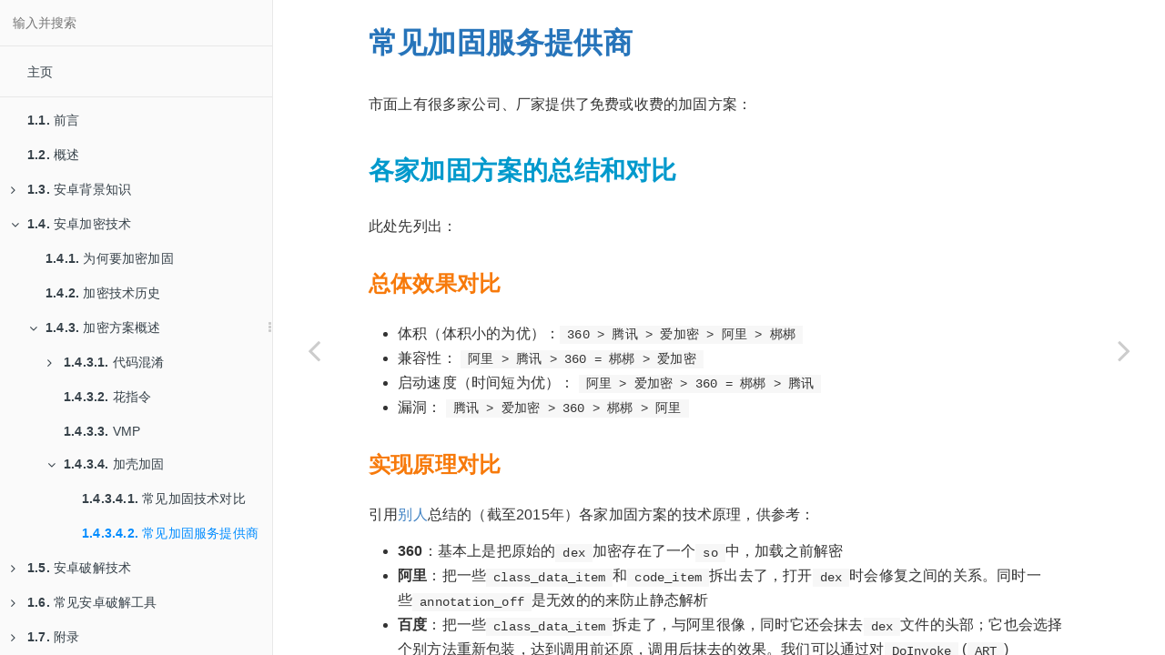

--- FILE ---
content_type: text/html
request_url: https://book.crifan.com/books/android_app_security_crack/website/android_safety_tech/encrypt_overview/harden_method/common_harden_method.html
body_size: 17779
content:

<!DOCTYPE HTML>
<html lang="zh-hans" >
    <head>
        <meta charset="UTF-8">
        <meta content="text/html; charset=utf-8" http-equiv="Content-Type">
        <title>常见加固服务提供商 · 安卓应用的安全和破解</title>
        <meta http-equiv="X-UA-Compatible" content="IE=edge" />
        <meta name="description" content="">
        <meta name="generator" content="GitBook 3.2.3">
        <meta name="author" content="Crifan Li <admin@crifan.com>">
        
        
    
    <link rel="stylesheet" href="../../../gitbook/style.css">

    
            
                
                <link rel="stylesheet" href="../../../gitbook/gitbook-plugin-anchors/plugin.css">
                
            
                
                <link rel="stylesheet" href="../../../gitbook/gitbook-plugin-search-plus/search.css">
                
            
                
                <link rel="stylesheet" href="../../../gitbook/gitbook-plugin-disqus/plugin.css">
                
            
                
                <link rel="stylesheet" href="../../../gitbook/gitbook-plugin-prism/prism-atom-dark.css">
                
            
                
                <link rel="stylesheet" href="../../../gitbook/gitbook-plugin-splitter/splitter.css">
                
            
                
                <link rel="stylesheet" href="../../../gitbook/gitbook-plugin-tbfed-pagefooter/footer.css">
                
            
                
                <link rel="stylesheet" href="../../../gitbook/gitbook-plugin-expandable-chapters-small/expandable-chapters-small.css">
                
            
                
                <link rel="stylesheet" href="../../../gitbook/gitbook-plugin-donate/plugin.css">
                
            
                
                <link rel="stylesheet" href="../../../gitbook/gitbook-plugin-callouts/plugin.css">
                
            
                
                <link rel="stylesheet" href="../../../gitbook/gitbook-plugin-fontsettings/website.css">
                
            
                
                <link rel="stylesheet" href="../../../gitbook/gitbook-plugin-theme-comscore/test.css">
                
            
        

    

    
        
    
        
    
        
    
        
    
        
    
        
    

        
    
    
    
    <meta name="HandheldFriendly" content="true"/>
    <meta name="viewport" content="width=device-width, initial-scale=1, user-scalable=no">
    <meta name="apple-mobile-web-app-capable" content="yes">
    <meta name="apple-mobile-web-app-status-bar-style" content="black">
    <link rel="apple-touch-icon-precomposed" sizes="152x152" href="../../../gitbook/images/apple-touch-icon-precomposed-152.png">
    <link rel="shortcut icon" href="../../../gitbook/images/favicon.ico" type="image/x-icon">

    
    <link rel="next" href="../../../android_crack_tech/" />
    
    
    <link rel="prev" href="common_harden_compare.html" />
    

    <style>
    @media only screen and (max-width: 640px) {
        .book-header .hidden-mobile {
            display: none;
        }
    }
    </style>
    <script>
        window["gitbook-plugin-github-buttons"] = {"buttons":[{"repo":"android_app_security_crack","user":"crifan","type":"star","count":true,"size":"small"},{"user":"crifan","type":"follow","width":"120","count":false,"size":"small"}]};
    </script>

    </head>
    <body>
        
<div class="book">
    <div class="book-summary">
        
            
<div id="book-search-input" role="search">
    <input type="text" placeholder="输入并搜索" />
</div>

            
                <nav role="navigation">
                


<ul class="summary">
    
    
    
        
        <li>
            <a href="http://www.crifan.com" target="_blank" class="custom-link">主页</a>
        </li>
    
    

    
    <li class="divider"></li>
    

    
        
        
    
        <li class="chapter " data-level="1.1" data-path="../../../">
            
                <a href="../../../">
            
                    
                        <b>1.1.</b>
                    
                    前言
            
                </a>
            

            
        </li>
    
        <li class="chapter " data-level="1.2" data-path="../../../intro/">
            
                <a href="../../../intro/">
            
                    
                        <b>1.2.</b>
                    
                    概述
            
                </a>
            

            
        </li>
    
        <li class="chapter " data-level="1.3" data-path="../../../android_background/">
            
                <a href="../../../android_background/">
            
                    
                        <b>1.3.</b>
                    
                    安卓背景知识
            
                </a>
            

            
            <ul class="articles">
                
    
        <li class="chapter " data-level="1.3.1" data-path="../../../android_background/android_framework.html">
            
                <a href="../../../android_background/android_framework.html">
            
                    
                        <b>1.3.1.</b>
                    
                    安卓基本框架
            
                </a>
            

            
        </li>
    
        <li class="chapter " data-level="1.3.2" data-path="../../../android_background/apk_compile_process.html">
            
                <a href="../../../android_background/apk_compile_process.html">
            
                    
                        <b>1.3.2.</b>
                    
                    apk编译打包流程
            
                </a>
            

            
        </li>
    
        <li class="chapter " data-level="1.3.3" data-path="../../../android_background/crack_apk_process.html">
            
                <a href="../../../android_background/crack_apk_process.html">
            
                    
                        <b>1.3.3.</b>
                    
                    破解apk的流程
            
                </a>
            

            
        </li>
    
        <li class="chapter " data-level="1.3.4" data-path="../../../android_background/related_info/">
            
                <a href="../../../android_background/related_info/">
            
                    
                        <b>1.3.4.</b>
                    
                    相关知识
            
                </a>
            

            
            <ul class="articles">
                
    
        <li class="chapter " data-level="1.3.4.1" data-path="../../../android_background/related_info/apk_file.html">
            
                <a href="../../../android_background/related_info/apk_file.html">
            
                    
                        <b>1.3.4.1.</b>
                    
                    apk文件
            
                </a>
            

            
        </li>
    
        <li class="chapter " data-level="1.3.4.2" data-path="../../../android_background/related_info/dex_file.html">
            
                <a href="../../../android_background/related_info/dex_file.html">
            
                    
                        <b>1.3.4.2.</b>
                    
                    dex文件
            
                </a>
            

            
        </li>
    
        <li class="chapter " data-level="1.3.4.3" data-path="../../../android_background/related_info/android_vm/">
            
                <a href="../../../android_background/related_info/android_vm/">
            
                    
                        <b>1.3.4.3.</b>
                    
                    安卓虚拟机
            
                </a>
            

            
            <ul class="articles">
                
    
        <li class="chapter " data-level="1.3.4.3.1" data-path="../../../android_background/related_info/android_vm/dalvik.html">
            
                <a href="../../../android_background/related_info/android_vm/dalvik.html">
            
                    
                        <b>1.3.4.3.1.</b>
                    
                    Dalvik
            
                </a>
            

            
        </li>
    
        <li class="chapter " data-level="1.3.4.3.2" data-path="../../../android_background/related_info/android_vm/art.html">
            
                <a href="../../../android_background/related_info/android_vm/art.html">
            
                    
                        <b>1.3.4.3.2.</b>
                    
                    ART
            
                </a>
            

            
        </li>
    

            </ul>
            
        </li>
    
        <li class="chapter " data-level="1.3.4.4" data-path="../../../android_background/related_info/smali.html">
            
                <a href="../../../android_background/related_info/smali.html">
            
                    
                        <b>1.3.4.4.</b>
                    
                    smali
            
                </a>
            

            
        </li>
    

            </ul>
            
        </li>
    

            </ul>
            
        </li>
    
        <li class="chapter " data-level="1.4" data-path="../../">
            
                <a href="../../">
            
                    
                        <b>1.4.</b>
                    
                    安卓加密技术
            
                </a>
            

            
            <ul class="articles">
                
    
        <li class="chapter " data-level="1.4.1" data-path="../../why_encrypt_harden.html">
            
                <a href="../../why_encrypt_harden.html">
            
                    
                        <b>1.4.1.</b>
                    
                    为何要加密加固
            
                </a>
            

            
        </li>
    
        <li class="chapter " data-level="1.4.2" data-path="../../encrypt_history.html">
            
                <a href="../../encrypt_history.html">
            
                    
                        <b>1.4.2.</b>
                    
                    加密技术历史
            
                </a>
            

            
        </li>
    
        <li class="chapter " data-level="1.4.3" data-path="../">
            
                <a href="../">
            
                    
                        <b>1.4.3.</b>
                    
                    加密方案概述
            
                </a>
            

            
            <ul class="articles">
                
    
        <li class="chapter " data-level="1.4.3.1" data-path="../code_obfuscation/">
            
                <a href="../code_obfuscation/">
            
                    
                        <b>1.4.3.1.</b>
                    
                    代码混淆
            
                </a>
            

            
            <ul class="articles">
                
    
        <li class="chapter " data-level="1.4.3.1.1" data-path="../code_obfuscation/proguard.html">
            
                <a href="../code_obfuscation/proguard.html">
            
                    
                        <b>1.4.3.1.1.</b>
                    
                    ProGuard
            
                </a>
            

            
        </li>
    
        <li class="chapter " data-level="1.4.3.1.2" data-path="../code_obfuscation/obfuscator_llvm.html">
            
                <a href="../code_obfuscation/obfuscator_llvm.html">
            
                    
                        <b>1.4.3.1.2.</b>
                    
                    Obfuscator-LLVM
            
                </a>
            

            
        </li>
    

            </ul>
            
        </li>
    
        <li class="chapter " data-level="1.4.3.2" data-path="../junk_code.html">
            
                <a href="../junk_code.html">
            
                    
                        <b>1.4.3.2.</b>
                    
                    花指令
            
                </a>
            

            
        </li>
    
        <li class="chapter " data-level="1.4.3.3" data-path="../vmp.html">
            
                <a href="../vmp.html">
            
                    
                        <b>1.4.3.3.</b>
                    
                    VMP
            
                </a>
            

            
        </li>
    
        <li class="chapter " data-level="1.4.3.4" data-path="./">
            
                <a href="./">
            
                    
                        <b>1.4.3.4.</b>
                    
                    加壳加固
            
                </a>
            

            
            <ul class="articles">
                
    
        <li class="chapter " data-level="1.4.3.4.1" data-path="common_harden_compare.html">
            
                <a href="common_harden_compare.html">
            
                    
                        <b>1.4.3.4.1.</b>
                    
                    常见加固技术对比
            
                </a>
            

            
        </li>
    
        <li class="chapter active" data-level="1.4.3.4.2" data-path="common_harden_method.html">
            
                <a href="common_harden_method.html">
            
                    
                        <b>1.4.3.4.2.</b>
                    
                    常见加固服务提供商
            
                </a>
            

            
        </li>
    

            </ul>
            
        </li>
    

            </ul>
            
        </li>
    

            </ul>
            
        </li>
    
        <li class="chapter " data-level="1.5" data-path="../../../android_crack_tech/">
            
                <a href="../../../android_crack_tech/">
            
                    
                        <b>1.5.</b>
                    
                    安卓破解技术
            
                </a>
            

            
            <ul class="articles">
                
    
        <li class="chapter " data-level="1.5.1" data-path="../../../android_crack_tech/how_deobfuscation.html">
            
                <a href="../../../android_crack_tech/how_deobfuscation.html">
            
                    
                        <b>1.5.1.</b>
                    
                    如何反混淆
            
                </a>
            

            
        </li>
    
        <li class="chapter " data-level="1.5.2" data-path="../../../android_crack_tech/how_remove_shell/">
            
                <a href="../../../android_crack_tech/how_remove_shell/">
            
                    
                        <b>1.5.2.</b>
                    
                    如何去壳脱壳
            
                </a>
            

            
            <ul class="articles">
                
    
        <li class="chapter " data-level="1.5.2.1" data-path="../../../android_crack_tech/how_remove_shell/check_shell_provider.html">
            
                <a href="../../../android_crack_tech/how_remove_shell/check_shell_provider.html">
            
                    
                        <b>1.5.2.1.</b>
                    
                    如何判断哪家加固方案
            
                </a>
            

            
        </li>
    

            </ul>
            
        </li>
    
        <li class="chapter " data-level="1.5.3" data-path="../../../android_crack_tech/how_apk_to_java_src/">
            
                <a href="../../../android_crack_tech/how_apk_to_java_src/">
            
                    
                        <b>1.5.3.</b>
                    
                    如何从apk破解出java源码
            
                </a>
            

            
            <ul class="articles">
                
    
        <li class="chapter " data-level="1.5.3.1" data-path="../../../android_crack_tech/how_apk_to_java_src/crack_apk_intro.html">
            
                <a href="../../../android_crack_tech/how_apk_to_java_src/crack_apk_intro.html">
            
                    
                        <b>1.5.3.1.</b>
                    
                    破解apk概述
            
                </a>
            

            
        </li>
    
        <li class="chapter " data-level="1.5.3.2" data-path="../../../android_crack_tech/how_apk_to_java_src/1_step_apk_to_java.html">
            
                <a href="../../../android_crack_tech/how_apk_to_java_src/1_step_apk_to_java.html">
            
                    
                        <b>1.5.3.2.</b>
                    
                    一步: apk->java
            
                </a>
            

            
        </li>
    
        <li class="chapter " data-level="1.5.3.3" data-path="../../../android_crack_tech/how_apk_to_java_src/2_or_3_steps/">
            
                <a href="../../../android_crack_tech/how_apk_to_java_src/2_or_3_steps/">
            
                    
                        <b>1.5.3.3.</b>
                    
                    两或三步: app->dex->jar->java
            
                </a>
            

            
            <ul class="articles">
                
    
        <li class="chapter " data-level="1.5.3.3.1" data-path="../../../android_crack_tech/how_apk_to_java_src/2_or_3_steps/1_app_dump_dex.html">
            
                <a href="../../../android_crack_tech/how_apk_to_java_src/2_or_3_steps/1_app_dump_dex.html">
            
                    
                        <b>1.5.3.3.1.</b>
                    
                    1. app导出dex
            
                </a>
            

            
        </li>
    
        <li class="chapter " data-level="1.5.3.3.2" data-path="../../../android_crack_tech/how_apk_to_java_src/2_or_3_steps/2_1_dex_to_java.html">
            
                <a href="../../../android_crack_tech/how_apk_to_java_src/2_or_3_steps/2_1_dex_to_java.html">
            
                    
                        <b>1.5.3.3.2.</b>
                    
                    2.1 dex转java
            
                </a>
            

            
        </li>
    
        <li class="chapter " data-level="1.5.3.3.3" data-path="../../../android_crack_tech/how_apk_to_java_src/2_or_3_steps/2_2_1_dex_to_jar.html">
            
                <a href="../../../android_crack_tech/how_apk_to_java_src/2_or_3_steps/2_2_1_dex_to_jar.html">
            
                    
                        <b>1.5.3.3.3.</b>
                    
                    2.2.1 dex转换出jar
            
                </a>
            

            
        </li>
    
        <li class="chapter " data-level="1.5.3.3.4" data-path="../../../android_crack_tech/how_apk_to_java_src/2_or_3_steps/2_2_2_jar_to_java.html">
            
                <a href="../../../android_crack_tech/how_apk_to_java_src/2_or_3_steps/2_2_2_jar_to_java.html">
            
                    
                        <b>1.5.3.3.4.</b>
                    
                    2.2.2 jar转换出java
            
                </a>
            

            
        </li>
    

            </ul>
            
        </li>
    

            </ul>
            
        </li>
    

            </ul>
            
        </li>
    
        <li class="chapter " data-level="1.6" data-path="../../../android_crack_tool/">
            
                <a href="../../../android_crack_tool/">
            
                    
                        <b>1.6.</b>
                    
                    常见安卓破解工具
            
                </a>
            

            
            <ul class="articles">
                
    
        <li class="chapter " data-level="1.6.1" data-path="../../../android_crack_tool/app_to_dex/">
            
                <a href="../../../android_crack_tool/app_to_dex/">
            
                    
                        <b>1.6.1.</b>
                    
                    从app导出dex
            
                </a>
            

            
            <ul class="articles">
                
    
        <li class="chapter " data-level="1.6.1.1" data-path="../../../android_crack_tool/app_to_dex/fdex2.html">
            
                <a href="../../../android_crack_tool/app_to_dex/fdex2.html">
            
                    
                        <b>1.6.1.1.</b>
                    
                    FDex2
            
                </a>
            

            
        </li>
    
        <li class="chapter " data-level="1.6.1.2" data-path="../../../android_crack_tool/app_to_dex/dumpdex.html">
            
                <a href="../../../android_crack_tool/app_to_dex/dumpdex.html">
            
                    
                        <b>1.6.1.2.</b>
                    
                    DumpDex
            
                </a>
            

            
        </li>
    
        <li class="chapter " data-level="1.6.1.3" data-path="../../../android_crack_tool/app_to_dex/drizzledumper.html">
            
                <a href="../../../android_crack_tool/app_to_dex/drizzledumper.html">
            
                    
                        <b>1.6.1.3.</b>
                    
                    drizzleDumper
            
                </a>
            

            
        </li>
    
        <li class="chapter " data-level="1.6.1.4" data-path="../../../android_crack_tool/app_to_dex/dexextractor.html">
            
                <a href="../../../android_crack_tool/app_to_dex/dexextractor.html">
            
                    
                        <b>1.6.1.4.</b>
                    
                    DexExtractor
            
                </a>
            

            
        </li>
    
        <li class="chapter " data-level="1.6.1.5" data-path="../../../android_crack_tool/app_to_dex/indroid.html">
            
                <a href="../../../android_crack_tool/app_to_dex/indroid.html">
            
                    
                        <b>1.6.1.5.</b>
                    
                    InDroid
            
                </a>
            

            
        </li>
    
        <li class="chapter " data-level="1.6.1.6" data-path="../../../android_crack_tool/app_to_dex/dexhunter.html">
            
                <a href="../../../android_crack_tool/app_to_dex/dexhunter.html">
            
                    
                        <b>1.6.1.6.</b>
                    
                    DexHunter
            
                </a>
            

            
        </li>
    
        <li class="chapter " data-level="1.6.1.7" data-path="../../../android_crack_tool/app_to_dex/fart.html">
            
                <a href="../../../android_crack_tool/app_to_dex/fart.html">
            
                    
                        <b>1.6.1.7.</b>
                    
                    FART
            
                </a>
            

            
        </li>
    

            </ul>
            
        </li>
    
        <li class="chapter " data-level="1.6.2" data-path="../../../android_crack_tool/dex_to_jar/">
            
                <a href="../../../android_crack_tool/dex_to_jar/">
            
                    
                        <b>1.6.2.</b>
                    
                    dex转jar
            
                </a>
            

            
            <ul class="articles">
                
    
        <li class="chapter " data-level="1.6.2.1" data-path="../../../android_crack_tool/dex_to_jar/dex2jar.html">
            
                <a href="../../../android_crack_tool/dex_to_jar/dex2jar.html">
            
                    
                        <b>1.6.2.1.</b>
                    
                    dex2jar
            
                </a>
            

            
        </li>
    
        <li class="chapter " data-level="1.6.2.2" data-path="../../../android_crack_tool/dex_to_jar/enjarify.html">
            
                <a href="../../../android_crack_tool/dex_to_jar/enjarify.html">
            
                    
                        <b>1.6.2.2.</b>
                    
                    Enjarify
            
                </a>
            

            
        </li>
    
        <li class="chapter " data-level="1.6.2.3" data-path="../../../android_crack_tool/dex_to_jar/dedexer.html">
            
                <a href="../../../android_crack_tool/dex_to_jar/dedexer.html">
            
                    
                        <b>1.6.2.3.</b>
                    
                    Dedexer
            
                </a>
            

            
        </li>
    

            </ul>
            
        </li>
    
        <li class="chapter " data-level="1.6.3" data-path="../../../android_crack_tool/decompiler/">
            
                <a href="../../../android_crack_tool/decompiler/">
            
                    
                        <b>1.6.3.</b>
                    
                    反编译器
            
                </a>
            

            
            <ul class="articles">
                
    
        <li class="chapter " data-level="1.6.3.1" data-path="../../../android_crack_tool/decompiler/decompiler_cmp/">
            
                <a href="../../../android_crack_tool/decompiler/decompiler_cmp/">
            
                    
                        <b>1.6.3.1.</b>
                    
                    常见反编译器对比
            
                </a>
            

            
            <ul class="articles">
                
    
        <li class="chapter " data-level="1.6.3.1.1" data-path="../../../android_crack_tool/decompiler/decompiler_cmp/jdgui_luyten.html">
            
                <a href="../../../android_crack_tool/decompiler/decompiler_cmp/jdgui_luyten.html">
            
                    
                        <b>1.6.3.1.1.</b>
                    
                    JD-GUI vs Luyten
            
                </a>
            

            
        </li>
    
        <li class="chapter " data-level="1.6.3.1.2" data-path="../../../android_crack_tool/decompiler/decompiler_cmp/jdgui_cfr_procyon_jadx/">
            
                <a href="../../../android_crack_tool/decompiler/decompiler_cmp/jdgui_cfr_procyon_jadx/">
            
                    
                        <b>1.6.3.1.2.</b>
                    
                    JD-GUI vs CFR vs Procyon vs Jadx
            
                </a>
            

            
            <ul class="articles">
                
    
        <li class="chapter " data-level="1.6.3.1.2.1" data-path="../../../android_crack_tool/decompiler/decompiler_cmp/jdgui_cfr_procyon_jadx/summary_conclusion.html">
            
                <a href="../../../android_crack_tool/decompiler/decompiler_cmp/jdgui_cfr_procyon_jadx/summary_conclusion.html">
            
                    
                        <b>1.6.3.1.2.1.</b>
                    
                    总结和结论
            
                </a>
            

            
        </li>
    

            </ul>
            
        </li>
    

            </ul>
            
        </li>
    
        <li class="chapter " data-level="1.6.3.2" data-path="../../../android_crack_tool/decompiler/common_decompilers/">
            
                <a href="../../../android_crack_tool/decompiler/common_decompilers/">
            
                    
                        <b>1.6.3.2.</b>
                    
                    常见反编译器
            
                </a>
            

            
            <ul class="articles">
                
    
        <li class="chapter " data-level="1.6.3.2.1" data-path="../../../android_crack_tool/decompiler/common_decompilers/jadx.html">
            
                <a href="../../../android_crack_tool/decompiler/common_decompilers/jadx.html">
            
                    
                        <b>1.6.3.2.1.</b>
                    
                    jadx
            
                </a>
            

            
        </li>
    
        <li class="chapter " data-level="1.6.3.2.2" data-path="../../../android_crack_tool/decompiler/common_decompilers/cfr.html">
            
                <a href="../../../android_crack_tool/decompiler/common_decompilers/cfr.html">
            
                    
                        <b>1.6.3.2.2.</b>
                    
                    CFR
            
                </a>
            

            
        </li>
    
        <li class="chapter " data-level="1.6.3.2.3" data-path="../../../android_crack_tool/decompiler/common_decompilers/jd_gui.html">
            
                <a href="../../../android_crack_tool/decompiler/common_decompilers/jd_gui.html">
            
                    
                        <b>1.6.3.2.3.</b>
                    
                    JD-GUI
            
                </a>
            

            
        </li>
    
        <li class="chapter " data-level="1.6.3.2.4" data-path="../../../android_crack_tool/decompiler/common_decompilers/procyon/">
            
                <a href="../../../android_crack_tool/decompiler/common_decompilers/procyon/">
            
                    
                        <b>1.6.3.2.4.</b>
                    
                    Procyon
            
                </a>
            

            
            <ul class="articles">
                
    
        <li class="chapter " data-level="1.6.3.2.4.1" data-path="../../../android_crack_tool/decompiler/common_decompilers/procyon/luyten.html">
            
                <a href="../../../android_crack_tool/decompiler/common_decompilers/procyon/luyten.html">
            
                    
                        <b>1.6.3.2.4.1.</b>
                    
                    Luyten
            
                </a>
            

            
        </li>
    

            </ul>
            
        </li>
    
        <li class="chapter " data-level="1.6.3.2.5" data-path="../../../android_crack_tool/decompiler/common_decompilers/krakatau.html">
            
                <a href="../../../android_crack_tool/decompiler/common_decompilers/krakatau.html">
            
                    
                        <b>1.6.3.2.5.</b>
                    
                    Krakatau
            
                </a>
            

            
        </li>
    
        <li class="chapter " data-level="1.6.3.2.6" data-path="../../../android_crack_tool/decompiler/common_decompilers/fernflower.html">
            
                <a href="../../../android_crack_tool/decompiler/common_decompilers/fernflower.html">
            
                    
                        <b>1.6.3.2.6.</b>
                    
                    Fernflower
            
                </a>
            

            
        </li>
    
        <li class="chapter " data-level="1.6.3.2.7" data-path="../../../android_crack_tool/decompiler/common_decompilers/gda.html">
            
                <a href="../../../android_crack_tool/decompiler/common_decompilers/gda.html">
            
                    
                        <b>1.6.3.2.7.</b>
                    
                    GDA
            
                </a>
            

            
        </li>
    
        <li class="chapter " data-level="1.6.3.2.8" data-path="../../../android_crack_tool/decompiler/common_decompilers/dare.html">
            
                <a href="../../../android_crack_tool/decompiler/common_decompilers/dare.html">
            
                    
                        <b>1.6.3.2.8.</b>
                    
                    Dare
            
                </a>
            

            
        </li>
    
        <li class="chapter " data-level="1.6.3.2.9" data-path="../../../android_crack_tool/decompiler/common_decompilers/jad.html">
            
                <a href="../../../android_crack_tool/decompiler/common_decompilers/jad.html">
            
                    
                        <b>1.6.3.2.9.</b>
                    
                    JAD
            
                </a>
            

            
        </li>
    

            </ul>
            
        </li>
    

            </ul>
            
        </li>
    
        <li class="chapter " data-level="1.6.4" data-path="../../../android_crack_tool/other_crack_tool/">
            
                <a href="../../../android_crack_tool/other_crack_tool/">
            
                    
                        <b>1.6.4.</b>
                    
                    其他破解类工具
            
                </a>
            

            
            <ul class="articles">
                
    
        <li class="chapter " data-level="1.6.4.1" data-path="../../../android_crack_tool/other_crack_tool/disassembler/">
            
                <a href="../../../android_crack_tool/other_crack_tool/disassembler/">
            
                    
                        <b>1.6.4.1.</b>
                    
                    反汇编器
            
                </a>
            

            
        </li>
    
        <li class="chapter " data-level="1.6.4.2" data-path="../../../android_crack_tool/other_crack_tool/apktool.html">
            
                <a href="../../../android_crack_tool/other_crack_tool/apktool.html">
            
                    
                        <b>1.6.4.2.</b>
                    
                    apktool
            
                </a>
            

            
        </li>
    
        <li class="chapter " data-level="1.6.4.3" data-path="../../../android_crack_tool/other_crack_tool/ida.html">
            
                <a href="../../../android_crack_tool/other_crack_tool/ida.html">
            
                    
                        <b>1.6.4.3.</b>
                    
                    IDA
            
                </a>
            

            
        </li>
    
        <li class="chapter " data-level="1.6.4.4" data-path="../../../android_crack_tool/other_crack_tool/radare2.html">
            
                <a href="../../../android_crack_tool/other_crack_tool/radare2.html">
            
                    
                        <b>1.6.4.4.</b>
                    
                    radare2
            
                </a>
            

            
        </li>
    
        <li class="chapter " data-level="1.6.4.5" data-path="../../../android_crack_tool/other_crack_tool/xml_crack/">
            
                <a href="../../../android_crack_tool/other_crack_tool/xml_crack/">
            
                    
                        <b>1.6.4.5.</b>
                    
                    安卓XML破解
            
                </a>
            

            
            <ul class="articles">
                
    
        <li class="chapter " data-level="1.6.4.5.1" data-path="../../../android_crack_tool/other_crack_tool/xml_crack/axmlprinter2.html">
            
                <a href="../../../android_crack_tool/other_crack_tool/xml_crack/axmlprinter2.html">
            
                    
                        <b>1.6.4.5.1.</b>
                    
                    AXMLPrinter2
            
                </a>
            

            
        </li>
    

            </ul>
            
        </li>
    

            </ul>
            
        </li>
    
        <li class="chapter " data-level="1.6.5" data-path="../../../android_crack_tool/other_assistant_tool/">
            
                <a href="../../../android_crack_tool/other_assistant_tool/">
            
                    
                        <b>1.6.5.</b>
                    
                    其他辅助类工具
            
                </a>
            

            
            <ul class="articles">
                
    
        <li class="chapter " data-level="1.6.5.1" data-path="../../../android_crack_tool/other_assistant_tool/binary_edit/">
            
                <a href="../../../android_crack_tool/other_assistant_tool/binary_edit/">
            
                    
                        <b>1.6.5.1.</b>
                    
                    二进制编辑
            
                </a>
            

            
            <ul class="articles">
                
    
        <li class="chapter " data-level="1.6.5.1.1" data-path="../../../android_crack_tool/other_assistant_tool/binary_edit/010editor.html">
            
                <a href="../../../android_crack_tool/other_assistant_tool/binary_edit/010editor.html">
            
                    
                        <b>1.6.5.1.1.</b>
                    
                    010editor
            
                </a>
            

            
        </li>
    
        <li class="chapter " data-level="1.6.5.1.2" data-path="../../../android_crack_tool/other_assistant_tool/binary_edit/everedit.html">
            
                <a href="../../../android_crack_tool/other_assistant_tool/binary_edit/everedit.html">
            
                    
                        <b>1.6.5.1.2.</b>
                    
                    EverEdit
            
                </a>
            

            
        </li>
    

            </ul>
            
        </li>
    
        <li class="chapter " data-level="1.6.5.2" data-path="../../../android_crack_tool/other_assistant_tool/apk_analysis/">
            
                <a href="../../../android_crack_tool/other_assistant_tool/apk_analysis/">
            
                    
                        <b>1.6.5.2.</b>
                    
                    apk分析
            
                </a>
            

            
            <ul class="articles">
                
    
        <li class="chapter " data-level="1.6.5.2.1" data-path="../../../android_crack_tool/other_assistant_tool/apk_analysis/classshark.html">
            
                <a href="../../../android_crack_tool/other_assistant_tool/apk_analysis/classshark.html">
            
                    
                        <b>1.6.5.2.1.</b>
                    
                    ClassyShark
            
                </a>
            

            
        </li>
    
        <li class="chapter " data-level="1.6.5.2.2" data-path="../../../android_crack_tool/other_assistant_tool/apk_analysis/apk_analyzer.html">
            
                <a href="../../../android_crack_tool/other_assistant_tool/apk_analysis/apk_analyzer.html">
            
                    
                        <b>1.6.5.2.2.</b>
                    
                    APK Analyzer
            
                </a>
            

            
        </li>
    
        <li class="chapter " data-level="1.6.5.2.3" data-path="../../../android_crack_tool/other_assistant_tool/apk_analysis/smaliviewer.html">
            
                <a href="../../../android_crack_tool/other_assistant_tool/apk_analysis/smaliviewer.html">
            
                    
                        <b>1.6.5.2.3.</b>
                    
                    SmaliViewer
            
                </a>
            

            
        </li>
    

            </ul>
            
        </li>
    
        <li class="chapter " data-level="1.6.5.3" data-path="../../../android_crack_tool/other_assistant_tool/dynamic_debug/">
            
                <a href="../../../android_crack_tool/other_assistant_tool/dynamic_debug/">
            
                    
                        <b>1.6.5.3.</b>
                    
                    动态分析和调试
            
                </a>
            

            
            <ul class="articles">
                
    
        <li class="chapter " data-level="1.6.5.3.1" data-path="../../../android_crack_tool/other_assistant_tool/dynamic_debug/andbug.html">
            
                <a href="../../../android_crack_tool/other_assistant_tool/dynamic_debug/andbug.html">
            
                    
                        <b>1.6.5.3.1.</b>
                    
                    AndBug
            
                </a>
            

            
        </li>
    
        <li class="chapter " data-level="1.6.5.3.2" data-path="../../../android_crack_tool/other_assistant_tool/dynamic_debug/redexer.html">
            
                <a href="../../../android_crack_tool/other_assistant_tool/dynamic_debug/redexer.html">
            
                    
                        <b>1.6.5.3.2.</b>
                    
                    redexer
            
                </a>
            

            
        </li>
    
        <li class="chapter " data-level="1.6.5.3.3" data-path="../../../android_crack_tool/other_assistant_tool/dynamic_debug/fino.html">
            
                <a href="../../../android_crack_tool/other_assistant_tool/dynamic_debug/fino.html">
            
                    
                        <b>1.6.5.3.3.</b>
                    
                    Fino
            
                </a>
            

            
        </li>
    

            </ul>
            
        </li>
    

            </ul>
            
        </li>
    
        <li class="chapter " data-level="1.6.6" data-path="../../../android_crack_tool/other_integrated_tool/">
            
                <a href="../../../android_crack_tool/other_integrated_tool/">
            
                    
                        <b>1.6.6.</b>
                    
                    其他综合类工具
            
                </a>
            

            
            <ul class="articles">
                
    
        <li class="chapter " data-level="1.6.6.1" data-path="../../../android_crack_tool/other_integrated_tool/bytecode_viewer.html">
            
                <a href="../../../android_crack_tool/other_integrated_tool/bytecode_viewer.html">
            
                    
                        <b>1.6.6.1.</b>
                    
                    ByteCode Viewer
            
                </a>
            

            
        </li>
    
        <li class="chapter " data-level="1.6.6.2" data-path="../../../android_crack_tool/other_integrated_tool/android_decompiler.html">
            
                <a href="../../../android_crack_tool/other_integrated_tool/android_decompiler.html">
            
                    
                        <b>1.6.6.2.</b>
                    
                    Android Decompiler
            
                </a>
            

            
        </li>
    
        <li class="chapter " data-level="1.6.6.3" data-path="../../../android_crack_tool/other_integrated_tool/decompile_apk.html">
            
                <a href="../../../android_crack_tool/other_integrated_tool/decompile_apk.html">
            
                    
                        <b>1.6.6.3.</b>
                    
                    decompile-apk
            
                </a>
            

            
        </li>
    
        <li class="chapter " data-level="1.6.6.4" data-path="../../../android_crack_tool/other_integrated_tool/crack_tool_mac.html">
            
                <a href="../../../android_crack_tool/other_integrated_tool/crack_tool_mac.html">
            
                    
                        <b>1.6.6.4.</b>
                    
                    Android-Crack-Tool For Mac
            
                </a>
            

            
        </li>
    
        <li class="chapter " data-level="1.6.6.5" data-path="../../../android_crack_tool/other_integrated_tool/dayanzai_android_hack.html">
            
                <a href="../../../android_crack_tool/other_integrated_tool/dayanzai_android_hack.html">
            
                    
                        <b>1.6.6.5.</b>
                    
                    Android逆向助手
            
                </a>
            

            
        </li>
    
        <li class="chapter " data-level="1.6.6.6" data-path="../../../android_crack_tool/other_integrated_tool/dayanzai_android_killer.html">
            
                <a href="../../../android_crack_tool/other_integrated_tool/dayanzai_android_killer.html">
            
                    
                        <b>1.6.6.6.</b>
                    
                    AndroidKiller
            
                </a>
            

            
        </li>
    
        <li class="chapter " data-level="1.6.6.7" data-path="../../../android_crack_tool/other_integrated_tool/androguard.html">
            
                <a href="../../../android_crack_tool/other_integrated_tool/androguard.html">
            
                    
                        <b>1.6.6.7.</b>
                    
                    Androguard
            
                </a>
            

            
        </li>
    
        <li class="chapter " data-level="1.6.6.8" data-path="../../../android_crack_tool/other_integrated_tool/appknox_afe.html">
            
                <a href="../../../android_crack_tool/other_integrated_tool/appknox_afe.html">
            
                    
                        <b>1.6.6.8.</b>
                    
                    AFE
            
                </a>
            

            
        </li>
    

            </ul>
            
        </li>
    
        <li class="chapter " data-level="1.6.7" data-path="../../../android_crack_tool/other_related_tool/">
            
                <a href="../../../android_crack_tool/other_related_tool/">
            
                    
                        <b>1.6.7.</b>
                    
                    其他相关工具
            
                </a>
            

            
            <ul class="articles">
                
    
        <li class="chapter " data-level="1.6.7.1" data-path="../../../android_crack_tool/other_related_tool/android_hook_framework/">
            
                <a href="../../../android_crack_tool/other_related_tool/android_hook_framework/">
            
                    
                        <b>1.6.7.1.</b>
                    
                    安卓Hook框架
            
                </a>
            

            
            <ul class="articles">
                
    
        <li class="chapter " data-level="1.6.7.1.1" data-path="../../../android_crack_tool/other_related_tool/android_hook_framework/xposed_framework.html">
            
                <a href="../../../android_crack_tool/other_related_tool/android_hook_framework/xposed_framework.html">
            
                    
                        <b>1.6.7.1.1.</b>
                    
                    XPosed框架
            
                </a>
            

            
        </li>
    
        <li class="chapter " data-level="1.6.7.1.2" data-path="../../../android_crack_tool/other_related_tool/android_hook_framework/cydia_substrate/">
            
                <a href="../../../android_crack_tool/other_related_tool/android_hook_framework/cydia_substrate/">
            
                    
                        <b>1.6.7.1.2.</b>
                    
                    Cydia Substrate
            
                </a>
            

            
            <ul class="articles">
                
    
        <li class="chapter " data-level="1.6.7.1.2.1" data-path="../../../android_crack_tool/other_related_tool/android_hook_framework/cydia_substrate/android_opendebug.html">
            
                <a href="../../../android_crack_tool/other_related_tool/android_hook_framework/cydia_substrate/android_opendebug.html">
            
                    
                        <b>1.6.7.1.2.1.</b>
                    
                    Android-OpenDebug
            
                </a>
            

            
        </li>
    
        <li class="chapter " data-level="1.6.7.1.2.2" data-path="../../../android_crack_tool/other_related_tool/android_hook_framework/cydia_substrate/introspy_android.html">
            
                <a href="../../../android_crack_tool/other_related_tool/android_hook_framework/cydia_substrate/introspy_android.html">
            
                    
                        <b>1.6.7.1.2.2.</b>
                    
                    Introspy-Android
            
                </a>
            

            
        </li>
    

            </ul>
            
        </li>
    
        <li class="chapter " data-level="1.6.7.1.3" data-path="../../../android_crack_tool/other_related_tool/android_hook_framework/frida.html">
            
                <a href="../../../android_crack_tool/other_related_tool/android_hook_framework/frida.html">
            
                    
                        <b>1.6.7.1.3.</b>
                    
                    frida
            
                </a>
            

            
        </li>
    

            </ul>
            
        </li>
    
        <li class="chapter " data-level="1.6.7.2" data-path="../../../android_crack_tool/other_related_tool/android_emulator/">
            
                <a href="../../../android_crack_tool/other_related_tool/android_emulator/">
            
                    
                        <b>1.6.7.2.</b>
                    
                    安卓模拟器
            
                </a>
            

            
            <ul class="articles">
                
    
        <li class="chapter " data-level="1.6.7.2.1" data-path="../../../android_crack_tool/other_related_tool/android_emulator/nox.html">
            
                <a href="../../../android_crack_tool/other_related_tool/android_emulator/nox.html">
            
                    
                        <b>1.6.7.2.1.</b>
                    
                    夜神安卓模拟器
            
                </a>
            

            
        </li>
    

            </ul>
            
        </li>
    
        <li class="chapter " data-level="1.6.7.3" data-path="../../../android_crack_tool/other_related_tool/file_browser.html">
            
                <a href="../../../android_crack_tool/other_related_tool/file_browser.html">
            
                    
                        <b>1.6.7.3.</b>
                    
                    文件浏览器
            
                </a>
            

            
        </li>
    

            </ul>
            
        </li>
    

            </ul>
            
        </li>
    
        <li class="chapter " data-level="1.7" data-path="../../../appendix/">
            
                <a href="../../../appendix/">
            
                    
                        <b>1.7.</b>
                    
                    附录
            
                </a>
            

            
            <ul class="articles">
                
    
        <li class="chapter " data-level="1.7.1" data-path="../../../appendix/reference.html">
            
                <a href="../../../appendix/reference.html">
            
                    
                        <b>1.7.1.</b>
                    
                    参考资料
            
                </a>
            

            
        </li>
    

            </ul>
            
        </li>
    

    

    <li class="divider"></li>

    <li>
        <a href="https://www.gitbook.com" target="blank" class="gitbook-link">
            本书使用 GitBook 发布
        </a>
    </li>
</ul>


                </nav>
            
        
    </div>

    <div class="book-body">
        
            <div class="body-inner">
                
                    

<div class="book-header" role="navigation">
    

    <!-- Title -->
    <h1>
        <i class="fa fa-circle-o-notch fa-spin"></i>
        <a href="../../.." >常见加固服务提供商</a>
    </h1>
</div>




                    <div class="page-wrapper" tabindex="-1" role="main">
                        <div class="page-inner">
                            
<div class="search-plus" id="book-search-results">
    <div class="search-noresults">
    
                                <section class="normal markdown-section">
                                
                                <h1 id="&#x5E38;&#x89C1;&#x52A0;&#x56FA;&#x670D;&#x52A1;&#x63D0;&#x4F9B;&#x5546;"><a name="&#x5E38;&#x89C1;&#x52A0;&#x56FA;&#x670D;&#x52A1;&#x63D0;&#x4F9B;&#x5546;" class="plugin-anchor" href="#&#x5E38;&#x89C1;&#x52A0;&#x56FA;&#x670D;&#x52A1;&#x63D0;&#x4F9B;&#x5546;"><i class="fa fa-link" aria-hidden="true"></i></a>&#x5E38;&#x89C1;&#x52A0;&#x56FA;&#x670D;&#x52A1;&#x63D0;&#x4F9B;&#x5546;</h1>
<p>&#x5E02;&#x9762;&#x4E0A;&#x6709;&#x5F88;&#x591A;&#x5BB6;&#x516C;&#x53F8;&#x3001;&#x5382;&#x5BB6;&#x63D0;&#x4F9B;&#x4E86;&#x514D;&#x8D39;&#x6216;&#x6536;&#x8D39;&#x7684;&#x52A0;&#x56FA;&#x65B9;&#x6848;&#xFF1A;</p>
<h2 id="&#x5404;&#x5BB6;&#x52A0;&#x56FA;&#x65B9;&#x6848;&#x7684;&#x603B;&#x7ED3;&#x548C;&#x5BF9;&#x6BD4;"><a name="&#x5404;&#x5BB6;&#x52A0;&#x56FA;&#x65B9;&#x6848;&#x7684;&#x603B;&#x7ED3;&#x548C;&#x5BF9;&#x6BD4;" class="plugin-anchor" href="#&#x5404;&#x5BB6;&#x52A0;&#x56FA;&#x65B9;&#x6848;&#x7684;&#x603B;&#x7ED3;&#x548C;&#x5BF9;&#x6BD4;"><i class="fa fa-link" aria-hidden="true"></i></a>&#x5404;&#x5BB6;&#x52A0;&#x56FA;&#x65B9;&#x6848;&#x7684;&#x603B;&#x7ED3;&#x548C;&#x5BF9;&#x6BD4;</h2>
<p>&#x6B64;&#x5904;&#x5148;&#x5217;&#x51FA;&#xFF1A;</p>
<h3 id="&#x603B;&#x4F53;&#x6548;&#x679C;&#x5BF9;&#x6BD4;"><a name="&#x603B;&#x4F53;&#x6548;&#x679C;&#x5BF9;&#x6BD4;" class="plugin-anchor" href="#&#x603B;&#x4F53;&#x6548;&#x679C;&#x5BF9;&#x6BD4;"><i class="fa fa-link" aria-hidden="true"></i></a>&#x603B;&#x4F53;&#x6548;&#x679C;&#x5BF9;&#x6BD4;</h3>
<ul>
<li>&#x4F53;&#x79EF;&#xFF08;&#x4F53;&#x79EF;&#x5C0F;&#x7684;&#x4E3A;&#x4F18;&#xFF09;&#xFF1A;<code>360 &gt; &#x817E;&#x8BAF; &gt; &#x7231;&#x52A0;&#x5BC6; &gt; &#x963F;&#x91CC; &gt; &#x6886;&#x6886;</code></li>
<li>&#x517C;&#x5BB9;&#x6027;&#xFF1A; <code>&#x963F;&#x91CC; &gt; &#x817E;&#x8BAF; &gt; 360 = &#x6886;&#x6886; &gt; &#x7231;&#x52A0;&#x5BC6;</code></li>
<li>&#x542F;&#x52A8;&#x901F;&#x5EA6;&#xFF08;&#x65F6;&#x95F4;&#x77ED;&#x4E3A;&#x4F18;&#xFF09;&#xFF1A; <code>&#x963F;&#x91CC; &gt; &#x7231;&#x52A0;&#x5BC6; &gt; 360 = &#x6886;&#x6886; &gt; &#x817E;&#x8BAF;</code></li>
<li>&#x6F0F;&#x6D1E;&#xFF1A; <code>&#x817E;&#x8BAF; &gt; &#x7231;&#x52A0;&#x5BC6; &gt; 360 &gt; &#x6886;&#x6886; &gt; &#x963F;&#x91CC;</code></li>
</ul>
<h3 id="&#x5B9E;&#x73B0;&#x539F;&#x7406;&#x5BF9;&#x6BD4;"><a name="&#x5B9E;&#x73B0;&#x539F;&#x7406;&#x5BF9;&#x6BD4;" class="plugin-anchor" href="#&#x5B9E;&#x73B0;&#x539F;&#x7406;&#x5BF9;&#x6BD4;"><i class="fa fa-link" aria-hidden="true"></i></a>&#x5B9E;&#x73B0;&#x539F;&#x7406;&#x5BF9;&#x6BD4;</h3>
<p>&#x5F15;&#x7528;<a href="http://www.liuhaihua.cn/archives/153836.html" target="_blank">&#x522B;&#x4EBA;</a>&#x603B;&#x7ED3;&#x7684;&#xFF08;&#x622A;&#x81F3;2015&#x5E74;&#xFF09;&#x5404;&#x5BB6;&#x52A0;&#x56FA;&#x65B9;&#x6848;&#x7684;&#x6280;&#x672F;&#x539F;&#x7406;&#xFF0C;&#x4F9B;&#x53C2;&#x8003;&#xFF1A;</p>
<ul>
<li><strong>360</strong>&#xFF1A;&#x57FA;&#x672C;&#x4E0A;&#x662F;&#x628A;&#x539F;&#x59CB;&#x7684;<code>dex</code>&#x52A0;&#x5BC6;&#x5B58;&#x5728;&#x4E86;&#x4E00;&#x4E2A;<code>so</code>&#x4E2D;&#xFF0C;&#x52A0;&#x8F7D;&#x4E4B;&#x524D;&#x89E3;&#x5BC6;</li>
<li><strong>&#x963F;&#x91CC;</strong>&#xFF1A;&#x628A;&#x4E00;&#x4E9B;<code>class_data_item</code>&#x548C;<code>code_item</code>&#x62C6;&#x51FA;&#x53BB;&#x4E86;&#xFF0C;&#x6253;&#x5F00;<code>dex</code>&#x65F6;&#x4F1A;&#x4FEE;&#x590D;&#x4E4B;&#x95F4;&#x7684;&#x5173;&#x7CFB;&#x3002;&#x540C;&#x65F6;&#x4E00;&#x4E9B;<code>annotation_off</code>&#x662F;&#x65E0;&#x6548;&#x7684;&#x7684;&#x6765;&#x9632;&#x6B62;&#x9759;&#x6001;&#x89E3;&#x6790;</li>
<li><strong>&#x767E;&#x5EA6;</strong>&#xFF1A;&#x628A;&#x4E00;&#x4E9B;<code>class_data_item</code>&#x62C6;&#x8D70;&#x4E86;&#xFF0C;&#x4E0E;&#x963F;&#x91CC;&#x5F88;&#x50CF;&#xFF0C;&#x540C;&#x65F6;&#x5B83;&#x8FD8;&#x4F1A;&#x62B9;&#x53BB;<code>dex</code>&#x6587;&#x4EF6;&#x7684;&#x5934;&#x90E8;&#xFF1B;&#x5B83;&#x4E5F;&#x4F1A;&#x9009;&#x62E9;&#x4E2A;&#x522B;&#x65B9;&#x6CD5;&#x91CD;&#x65B0;&#x5305;&#x88C5;&#xFF0C;&#x8FBE;&#x5230;&#x8C03;&#x7528;&#x524D;&#x8FD8;&#x539F;&#xFF0C;&#x8C03;&#x7528;&#x540E;&#x62B9;&#x53BB;&#x7684;&#x6548;&#x679C;&#x3002;&#x6211;&#x4EEC;&#x53EF;&#x4EE5;&#x901A;&#x8FC7;&#x5BF9;<code>DoInvoke</code> (<code>ART</code>)&#x548C;<code>dvmMterp_invokeMethod</code> (<code>DVM</code>)&#x76D1;&#x63A7;&#x6765;&#x83B7;&#x53D6;&#x5230;&#x76F8;&#x5173;&#x4EE3;&#x7801;</li>
<li><strong>&#x6886;&#x6886;</strong>&#x548C;<strong>&#x7231;&#x52A0;&#x5BC6;</strong>&#xFF1A;&#x4E0E;360&#x7684;&#x505A;&#x6CD5;&#x5F88;&#x50CF;&#xFF0C;&#x6886;&#x6886;&#x628A;&#x4E00;&#x5806;<code>read</code>&#x3001;<code>write</code>&#x3001;<code>mmap</code>&#x7B49;<code>libc</code>&#x51FD;&#x6570;<code>hook</code>&#x4E86;&#xFF0C;&#x9632;&#x6B62;&#x8BFB;&#x53D6;&#x76F8;&#x5173;<code>dex</code>&#x7684;&#x533A;&#x57DF;&#xFF0C;&#x7231;&#x52A0;&#x5BC6;&#x7684;&#x5B57;&#x7B26;&#x4E32;&#x4F1A;&#x53D8;&#xFF0C;&#x4F46;&#x662F;&#x53EA;&#x662F;&#x6587;&#x4EF6;&#x540D;&#x53D8;&#x76EE;&#x5F55;&#x4E0D;&#x53D8;</li>
<li><strong>&#x817E;&#x8BAF;</strong>&#xFF1A;&#x9488;&#x5BF9;&#x4E8E;&#x88AB;&#x4FDD;&#x62A4;&#x7684;&#x7C7B;&#x6216;&#x65B9;&#x6CD5;&#x9020;&#x4E86;&#x4E00;&#x4E2A;&#x5047;&#x7684;<code>class_data_item</code>&#xFF0C;&#x4E0D;&#x5305;&#x542B;&#x88AB;&#x4FDD;&#x62A4;&#x7684;&#x5185;&#x5BB9;&#x3002;&#x771F;&#x6B63;&#x7684;<code>class_data_item</code>&#x4F1A;&#x5728;&#x8FD0;&#x884C;&#x7684;&#x65F6;&#x5019;&#x91CA;&#x653E;&#x5E76;&#x8FDE;&#x63A5;&#x4E0A;&#x53BB;&#xFF0C;&#x4F46;&#x662F;<code>code_item</code>&#x5374;&#x59CB;&#x7EC8;&#x5B58;&#x5728;&#x4E8E;<code>dex</code>&#x6587;&#x4EF6;&#x91CC;&#xFF0C;&#x5B83;&#x7528;&#x65E0;&#x6548;&#x6570;&#x636E;&#x586B;&#x5145;<code>annotation_off</code>&#x548C;<code>debug_info_off</code>&#x6765;&#x5B9E;&#x73B0;&#x5E72;&#x6270;&#x53CD;&#x7F16;&#x8BD1;</li>
</ul>
<h2 id="&#x5404;&#x5BB6;&#x52A0;&#x56FA;&#x65B9;&#x6848;&#x8BE6;&#x89E3;"><a name="&#x5404;&#x5BB6;&#x52A0;&#x56FA;&#x65B9;&#x6848;&#x8BE6;&#x89E3;" class="plugin-anchor" href="#&#x5404;&#x5BB6;&#x52A0;&#x56FA;&#x65B9;&#x6848;&#x8BE6;&#x89E3;"><i class="fa fa-link" aria-hidden="true"></i></a>&#x5404;&#x5BB6;&#x52A0;&#x56FA;&#x65B9;&#x6848;&#x8BE6;&#x89E3;</h2>
<h3 id="360&#x52A0;&#x56FA;&#x5B9D;"><a name="360&#x52A0;&#x56FA;&#x5B9D;" class="plugin-anchor" href="#360&#x52A0;&#x56FA;&#x5B9D;"><i class="fa fa-link" aria-hidden="true"></i></a>360&#x52A0;&#x56FA;&#x5B9D;</h3>
<ul>
<li>&#x4E3B;&#x9875;&#xFF1A;<a href="http://jiagu.360.cn/" target="_blank">http://jiagu.360.cn/</a><ul>
<li>&#x8FD8;&#x6709;&#x5176;&#x4ED6;&#x4EA7;&#x54C1;&#xFF1A;<ul>
<li>&#x9488;&#x5BF9;&#x624B;&#x6E38;&#x7684;&#xFF1A;<ul>
<li>360&#x624B;&#x6E38;&#x4FDD;</li>
<li><a href="http://shouyoubao.360.cn" target="_blank">http://shouyoubao.360.cn</a></li>
</ul>
</li>
<li>&#x9488;&#x5BF9;&#x7F51;&#x9875;&#x7684;&#xFF1A;<ul>
<li>H5&#x52A0;&#x56FA;</li>
</ul>
</li>
</ul>
</li>
</ul>
</li>
</ul>
<h3 id="&#x817E;&#x8BAF;&#x4E50;&#x56FA;legu"><a name="&#x817E;&#x8BAF;&#x4E50;&#x56FA;legu" class="plugin-anchor" href="#&#x817E;&#x8BAF;&#x4E50;&#x56FA;legu"><i class="fa fa-link" aria-hidden="true"></i></a>&#x817E;&#x8BAF;&#x4E50;&#x56FA;legu</h3>
<ul>
<li>&#x4E3B;&#x9875;&#xFF1A;<a href="http://legu.qcloud.com/" target="_blank">http://legu.qcloud.com/</a><ul>
<li><code>&#x5E94;&#x7528;&#x5B89;&#x5168;</code>=<code>Mobile Security</code>=<code>MS</code><ul>
<li>&#x529F;&#x80FD;&#xFF1A;&#x4E3A;&#x7528;&#x6237;&#x63D0;&#x4F9B;&#x79FB;&#x52A8;&#x5E94;&#x7528;&#xFF08;APP&#xFF09;&#x5168;&#x751F;&#x547D;&#x5468;&#x671F;&#x7684;&#x4E00;&#x7AD9;&#x5F0F;&#x5B89;&#x5168;&#x89E3;&#x51B3;&#x65B9;&#x6848;</li>
<li>&#x6DB5;&#x76D6;&#x670D;&#x52A1;<ul>
<li>&#x5E94;&#x7528;&#x52A0;&#x56FA;</li>
<li>&#x5B89;&#x5168;&#x6D4B;&#x8BC4;</li>
<li>&#x517C;&#x5BB9;&#x6027;&#x6D4B;&#x8BD5;</li>
<li>&#x76D7;&#x7248;&#x76D1;&#x63A7;</li>
<li>&#x5D29;&#x6E83;&#x76D1;&#x6D4B;</li>
<li>&#x5B89;&#x5168;&#x7EC4;&#x4EF6;</li>
</ul>
</li>
<li>&#x7279;&#x70B9;<ul>
<li>&#x575A;&#x56FA;<ul>
<li>&#x5E94;&#x7528;&#x52A0;&#x56FA;&#x5728;&#x4E0D;&#x6539; Android &#x5E94;&#x7528;&#x6E90;&#x4EE3;&#x7801;&#x7684;&#x60C5;&#x51B5;&#x4E0B;&#xFF0C;&#x5C06;&#x9488;&#x5BF9;&#x5E94;&#x7528;&#x5404;&#x79CD;&#x5B89;&#x5168;&#x7F3A;&#x9677;&#x7684;&#x52A0;&#x56FA;&#x4FDD;&#x62A4;&#x6280;&#x672F;&#x96C6;&#x6210;&#x5230;&#x5E94;&#x7528; APK&#xFF0C;&#x4ECE;&#x800C;&#x63D0;&#x5347;&#x5E94;&#x7528;&#x7684;&#x6574;&#x4F53;&#x5B89;&#x5168;&#x6C34;&#x5E73;&#xFF0C;&#x529B;&#x4FDD;&#x5E94;&#x7528;&#x4E0D;&#x88AB;&#x76D7;&#x7248;&#x4FB5;&#x6743;</li>
</ul>
</li>
<li>&#x7A33;&#x5B9A;<ul>
<li>&#x5E94;&#x7528;&#x5B89;&#x5168;&#x63D0;&#x4F9B;&#x7684;&#x5B89;&#x5168;&#x80FD;&#x529B;&#x53EF;&#x5728;&#x590D;&#x6742;&#x73AF;&#x5883;&#x4E0B;&#x7A33;&#x5B9A;&#x8FD0;&#x884C;&#xFF0C;&#x517C;&#x5BB9;&#x6027;&#x9AD8;&#x3001;&#x5D29;&#x6E83;&#x7387;&#x4F4E;&#xFF1B;&#x4E0D;&#x4EC5;&#x652F;&#x6301; arm&#x3001;aarch64&#x3001;x86&#x3001;x64&#xFF0C;&#x8FD8;&#x652F;&#x6301; android 2.0 &#x5230; android N &#x7B49;&#x51E0;&#x4E4E;&#x5168;&#x7CFB;&#x7EDF;&#x5168;&#x673A;&#x578B;</li>
</ul>
</li>
</ul>
</li>
<li>&#x673A;&#x5236;&#x548C;&#x539F;&#x7406;&#x5206;&#x6790;&#xFF1A;<ul>
<li>&#x4E50;&#x56FA;&#x505A;&#x4E86;&#x4E00;&#x4E9B;&#x53CD;&#x8C03;&#x8BD5;&#x7684;&#x4E1C;&#x897F;&#xFF0C;&#x5F88;&#x591A;&#x60C5;&#x51B5;&#x5E76;&#x4E0D;&#x662F;&#x53CD;&#x8C03;&#x8BD5;&#x8D8A;&#x5389;&#x5BB3;&#x52A0;&#x56FA;&#x5C31;&#x8D8A;&#x597D;</li>
<li>&#x4E50;&#x56FA;&#x4ECD;&#x7136;&#x662F;&#x5E38;&#x89C4;&#x89C4;&#x7684;&#x51FD;&#x6570;&#x8C03;&#x7528;&#x548C;&#x8FD4;&#x56DE;&#x65B9;&#x5F0F;&#xFF0C;&#x6D41;&#x7A0B;&#x6E05;&#x6670;&#x5F88;&#x591A;</li>
</ul>
</li>
</ul>
</li>
<li><a href="https://main.qcloudimg.com/raw/document/product/pdf/283_13769_cn.pdf" target="_blank">&#x817E;&#x8BAF;&#x4E91; &#x79FB;&#x52A8;&#x5E94;&#x7528;&#x5B89;&#x5168; &#x8D2D;&#x4E70;&#x6307;&#x5357; &#x4EA7;&#x54C1;&#x6587;&#x6863;</a><ul>
<li>&#x52A0;&#x58F3; &#x4FDD;&#x62A4; &#x529F;&#x80FD;<ul>
<li>&#x53CD;&#x7F16;&#x8BD1;&#x4FDD;&#x62A4;<ul>
<li>DEX &#x53CD;&#x7F16;&#x8BD1;&#x4FDD;&#x62A4;<ul>
<li>&#x58F3;&#x52A0;&#x5BC6;&#x7B97;&#x6CD5;&#x4FDD;&#x62A4;</li>
<li>AndroidManifest.xml &#x9632;&#x7BE1;&#x6539;</li>
<li>DEX &#x6587;&#x4EF6;&#x6574;&#x4F53;&#x52A0;&#x56FA;&#x4FDD;&#x62A4;</li>
<li>DEX &#x865A;&#x62DF;&#x5316;&#x52A0;&#x56FA;(VMP)</li>
</ul>
</li>
<li>SO &#x53CD;&#x7F16;&#x8BD1;&#x4FDD;&#x62A4;<ul>
<li>SO &#x5E93;&#x52A0;&#x58F3;&#x4FDD;&#x62A4;</li>
<li>SO &#x5E93;&#x5185;&#x5B58;&#x52A8;&#x6001;&#x6E05;&#x9664;</li>
<li>SO &#x5E93;&#x4E0E;&#x5E94;&#x7528;&#x7ED1;&#x5B9A;&#x4FDD;&#x62A4;</li>
<li>&#x9AD8;&#x7EA7; SO &#x6DF7;&#x6DC6;&#x4FDD;&#x62A4;</li>
<li>SO &#x5E93;&#x5B57;&#x7B26;&#x4E32;&#x52A0;&#x5BC6;</li>
</ul>
</li>
</ul>
</li>
<li>&#x9632;&#x7BE1;&#x6539;&#x4FDD;&#x62A4;<ul>
<li>APK &#x9632;&#x7BE1;&#x6539;&#x4FDD;&#x62A4;<ul>
<li>APK &#x9632;&#x4E8C;&#x6B21;&#x6253;&#x5305;&#x4FDD;&#x62A4;</li>
<li>APK &#x7B7E;&#x540D;&#x6587;&#x4EF6;&#x6821;&#x9A8C;&#x4FDD;&#x62A4;</li>
</ul>
</li>
<li>&#x6E90;&#x4EE3;&#x7801;&#x9632;&#x7BE1;&#x6539;&#x4FDD;&#x62A4;<ul>
<li>DEX &#x6587;&#x4EF6;&#x9632;&#x7BE1;&#x6539;</li>
<li>SO &#x5E93;&#x9632;&#x7BE1;&#x6539;</li>
</ul>
</li>
<li>&#x8D44;&#x6E90;&#x9632;&#x7BE1;&#x6539;&#x4FDD;&#x62A4;<ul>
<li>assets &#x8D44;&#x6E90;&#x9632;&#x7BE1;&#x6539;</li>
<li>res &#x8D44;&#x6E90;&#x9632;&#x7BE1;&#x6539;</li>
<li>raw &#x8D44;&#x6E90;&#x9632;&#x7BE1;&#x6539;</li>
<li>&#x914D;&#x7F6E;&#x6587;&#x4EF6;&#x9632;&#x7BE1;&#x6539;</li>
</ul>
</li>
</ul>
</li>
<li>&#x9632;&#x8C03;&#x8BD5;&#x4FDD;&#x62A4;<ul>
<li>&#x9632;&#x8C03;&#x8BD5;&#x4FDD;&#x62A4;<ul>
<li>&#x9632;&#x6A21;&#x62DF;&#x5668;&#x4FDD;&#x62A4;</li>
<li>&#x52A0;&#x56FA;&#x58F3;&#x9632;&#x52A8;&#x6001;&#x8C03;&#x8BD5;</li>
<li>&#x9632;&#x7EBF;&#x7A0B;&#x52A8;&#x6001;&#x8C03;&#x8BD5;&#x4FDD;&#x62A4;</li>
<li>&#x9632;&#x8FDB;&#x7A0B;&#x52A8;&#x6001;&#x8C03;&#x8BD5;&#x4FDD;&#x62A4;</li>
<li>&#x9632; JDWP &#x8C03;&#x8BD5;</li>
<li>&#x9632;&#x6CE8;&#x5165;&#x4FDD;&#x62A4;</li>
<li>&#x9632;&#x5185;&#x5B58; dump &#x4FDD;&#x62A4;</li>
<li>&#x9632;&#x5185;&#x5B58;&#x6570;&#x636E;&#x8BFB;&#x53D6;</li>
<li>&#x9632;&#x5185;&#x5B58;&#x6570;&#x636E;&#x4FEE;&#x6539;</li>
</ul>
</li>
</ul>
</li>
<li>&#x6570;&#x636E;&#x4E0E;&#x8D44;&#x6E90;&#x4FDD;&#x62A4;<ul>
<li>&#x8D44;&#x6E90;&#x9632;&#x7A83;&#x53D6;&#x4FDD;&#x62A4;<ul>
<li>assets &#x8D44;&#x6E90;&#x9632;&#x7A83;&#x53D6;</li>
<li>res &#x8D44;&#x6E90;&#x9632;&#x7A83;&#x53D6;</li>
<li>raw &#x8D44;&#x6E90;&#x9632;&#x7A83;&#x53D6;</li>
<li>SSL &#x8BC1;&#x4E66;&#x9632;&#x7A83;&#x53D6;</li>
</ul>
</li>
<li>&#x672C;&#x5730;&#x6570;&#x636E;&#x4FDD;&#x62A4;<ul>
<li>&#x672C;&#x5730; databases &#x76EE;&#x5F55;&#x6570;&#x636E;&#x5E93;&#x6587;&#x4EF6;&#x52A0;&#x5BC6;</li>
<li>&#x9632;&#x65E5;&#x5FD7;&#x6CC4;&#x6F0F;</li>
<li>&#x5E94;&#x7528;&#x9632;&#x622A;&#x5C4F;/&#x5F55;&#x5C4F;</li>
</ul>
</li>
</ul>
</li>
</ul>
</li>
</ul>
</li>
</ul>
</li>
</ul>
<h3 id="&#x7F51;&#x6613;&#x6613;&#x76FE;"><a name="&#x7F51;&#x6613;&#x6613;&#x76FE;" class="plugin-anchor" href="#&#x7F51;&#x6613;&#x6613;&#x76FE;"><i class="fa fa-link" aria-hidden="true"></i></a>&#x7F51;&#x6613;&#x6613;&#x76FE;</h3>
<ul>
<li>&#x7F51;&#x6613;&#x6613;&#x76FE;<ul>
<li>&#x4E3B;&#x9875;&#xFF1A;<a href="https://dun.163.com/product/android-reinforce" target="_blank">Android&#x5E94;&#x7528;&#x52A0;&#x56FA;<em>APK&#x52A0;&#x56FA;</em>&#x9632;&#x7BE1;&#x6539;<em>APP&#x52A0;&#x56FA;</em>&#x7F51;&#x6613;&#x6613;&#x76FE;</a></li>
<li>&#x4EA7;&#x54C1;&#x4ECB;&#x7ECD;<ul>
<li>&#x9632;&#x9006;&#x5411;<ul>
<li>&#x591A;&#x91CD;&#x6307;&#x4EE4;&#x8F6C;&#x6362;VMP&#x865A;&#x62DF;&#x673A;&#x4FDD;&#x62A4;&#x6280;&#x672F;&#xFF0C;&#x5BF9;&#x5173;&#x952E;&#x4EE3;&#x7801;&#x3001;&#x6838;&#x5FC3;&#x903B;&#x8F91;&#x8FDB;&#x884C;&#x52A0;&#x5BC6;&#x4FDD;&#x62A4;&#xFF0C;&#x907F;&#x514D;&#x901A;&#x8FC7;IDA&#xFF0C;Readelf&#x7B49;&#x9006;&#x5411;&#x5DE5;&#x5177;&#x5206;&#x6790;&#x83B7;&#x53D6;&#x6E90;&#x7801;</li>
</ul>
</li>
<li>&#x9632;&#x7BE1;&#x6539;<ul>
<li>&#x5BF9;APP&#x5E94;&#x7528;&#x6BCF;&#x4E2A;&#x6587;&#x4EF6;&#x5206;&#x914D;&#x552F;&#x4E00;&#x8BC6;&#x522B;&#x6307;&#x7EB9;&#xFF0C;&#x66FF;&#x6362;&#x4EFB;&#x4F55;&#x4E00;&#x4E2A;&#x6587;&#x4EF6;&#x4F1A;&#x5BFC;&#x81F4;&#x65E0;&#x6CD5;&#x8FD0;&#x884C;&#xFF0C;&#x9632;&#x6B62;&#x5E7F;&#x544A;&#x75C5;&#x6BD2;&#x690D;&#x5165;&#x3001;&#x4E8C;&#x6B21;&#x6253;&#x5305;&#x3001;&#x529F;&#x80FD;&#x5C4F;&#x853D;&#x7B49;&#x6076;&#x610F;&#x7834;&#x89E3;</li>
</ul>
</li>
<li>&#x9632;&#x8C03;&#x8BD5;<ul>
<li>&#x591A;&#x91CD;&#x52A0;&#x5BC6;&#x6280;&#x672F;&#x9632;&#x6B62;&#x4EE3;&#x7801;&#x6CE8;&#x5165;&#xFF0C;&#x9632;&#x6B62;JAVA&#x5C42;/C&#x5C42;&#x52A8;&#x6001;&#x8C03;&#x8BD5;&#xFF0C;&#x53EF;&#x6709;&#x6548;&#x62B5;&#x6321;&#x52A8;&#x6001;&#x8C03;&#x8BD5;&#x3001;&#x5185;&#x5B58;DUMP&#x3001;&#x4EE3;&#x7801;&#x6CE8;&#x5165;&#x3001;HOOK&#x7B49;&#x6076;&#x610F;&#x653B;&#x51FB;</li>
</ul>
</li>
<li>&#x6570;&#x636E;&#x4FDD;&#x62A4;<ul>
<li>&#x63D0;&#x4F9B;&#x5B89;&#x5168;&#x952E;&#x76D8;&#x3001;&#x901A;&#x8BAF;&#x534F;&#x8BAE;&#x52A0;&#x5BC6;&#x3001;&#x6570;&#x636E;&#x5B58;&#x50A8;&#x52A0;&#x5BC6;&#x3001;&#x5F02;&#x5E38;&#x8FDB;&#x7A0B;&#x52A8;&#x6001;&#x8DDF;&#x8E2A;&#x7B49;&#x529F;&#x80FD;&#x6280;&#x672F;&#xFF0C;&#x5728;&#x5404;&#x4E2A;&#x73AF;&#x8282;&#x6709;&#x6548;&#x963B;&#x6B62;&#x6570;&#x636E;&#x88AB;&#x6355;&#x83B7;&#x3001;&#x52AB;&#x6301;&#x548C;&#x7BE1;&#x6539;</li>
</ul>
</li>
</ul>
</li>
<li>&#x529F;&#x80FD;&#x4ECB;&#x7ECD;<ul>
<li>DEX&#x5B89;&#x5168;&#x4FDD;&#x62A4;<ul>
<li>VMP&#x865A;&#x62DF;&#x673A;&#x4FDD;&#x62A4;</li>
<li>Java2C&#x4FDD;&#x62A4;</li>
<li>DEX&#x51FD;&#x6570;&#x62BD;&#x53D6;&#x52A0;&#x5BC6;</li>
</ul>
</li>
<li>SO&#x5E93;&#x52A0;&#x5BC6;&#x4FDD;&#x62A4;<ul>
<li>SO&#x4EE3;&#x7801;&#x9AD8;&#x7EA7;&#x52A0;&#x5BC6;</li>
<li>SO&#x51FD;&#x6570;&#x52A8;&#x6001;&#x52A0;&#x5BC6;</li>
<li>&#x9632;HOOK&#x653B;&#x51FB;</li>
<li>&#x9632;&#x8131;&#x58F3;</li>
</ul>
</li>
<li>&#x8D44;&#x6E90;&#x6587;&#x4EF6;&#x52A0;&#x5BC6;<ul>
<li>assets&#x8D44;&#x6E90;&#x6587;&#x4EF6;&#x52A0;&#x5BC6;</li>
<li>H5&#x6587;&#x4EF6;&#x52A0;&#x5BC6;</li>
<li>XML&#x914D;&#x7F6E;&#x6587;&#x4EF6;&#x4FDD;&#x62A4;</li>
</ul>
</li>
<li>&#x9632;&#x8C03;&#x8BD5;<ul>
<li>&#x9632;&#x52A8;&#x6001;&#x8C03;&#x8BD5;</li>
<li>&#x9632;&#x5185;&#x5B58;DUMP</li>
<li>&#x9632;&#x52A8;&#x6001;&#x6CE8;&#x5165;</li>
</ul>
</li>
<li>&#x6570;&#x636E;&#x4FDD;&#x62A4;<ul>
<li>&#x65E5;&#x5FD7;&#x9632;&#x6CC4;&#x9732;</li>
<li>&#x9632;&#x622A;&#x5C4F;&#x4FDD;&#x62A4;</li>
<li>&#x6570;&#x636E;&#x6587;&#x4EF6;&#x52A0;&#x5BC6;</li>
</ul>
</li>
</ul>
</li>
<li>&#x5E94;&#x7528;&#x573A;&#x666F;<ul>
<li>&#x5E94;&#x7528;&#x7A0B;&#x5E8F;&#x88AB;&#x7834;&#x89E3;</li>
<li>&#x6838;&#x5FC3;&#x4EE3;&#x7801;&#x88AB;&#x7A83;&#x53D6;</li>
<li>&#x6076;&#x610F;&#x4EE3;&#x7801;&#x6CE8;&#x5165;</li>
<li>&#x6838;&#x5FC3;&#x6570;&#x636E;&#x6CC4;&#x9732;</li>
<li>&#x5B89;&#x5168;&#x68C0;&#x6D4B;&#x672A;&#x5408;&#x89C4;</li>
</ul>
</li>
<li>&#x6838;&#x5FC3;&#x4F18;&#x52BF;<ul>
<li>&#x9AD8;&#x5B89;&#x5168;&#x6027;<ul>
<li>&#x52A0;&#x56FA;&#x5F3A;&#x5EA6;&#x9AD8;&#xFF0C;&#x6709;&#x6548;&#x5BF9;&#x6297;&#x591A;&#x79CD;&#x53CD;&#x7F16;&#x8BD1;&#x9006;&#x5411;&#x5DE5;&#x5177;&#xFF0C;&#x9632;&#x6B62;APP&#x88AB;&#x7834;&#x89E3;&#x527D;&#x7A83;</li>
</ul>
</li>
<li>&#x9AD8;&#x517C;&#x5BB9;&#x6027;<ul>
<li>&#x652F;&#x6301;arm&#x3001;x86&#x53CA;64&#x4F4D;&#x591A;&#x79CD;CPU&#x67B6;&#x6784;&#xFF0C;&#x5B8C;&#x7F8E;&#x652F;&#x6301;Android4.0&#x5230;&#x6700;&#x65B0;&#x7CFB;&#x7EDF;</li>
</ul>
</li>
<li>&#x9AD8;&#x7A33;&#x5B9A;&#x6027;<ul>
<li>&#x79EF;&#x7D2F;&#x4E30;&#x5BCC;&#x7684;&#x7F51;&#x6613;&#x5185;&#x90E8;APP&#x670D;&#x52A1;&#x7ECF;&#x9A8C;&#xFF0C;&#x52A0;&#x56FA;&#x540E;&#x6027;&#x80FD;&#x51E0;&#x4E4E;&#x65E0;&#x5F71;&#x54CD;</li>
</ul>
</li>
<li>&#x6781;&#x901F;&#x4FBF;&#x6377;<ul>
<li>&#x63D0;&#x4F9B;&#x5DE5;&#x5177;&#x548C;&#x547D;&#x4EE4;&#x884C;&#x64CD;&#x4F5C;&#xFF0C;&#x7F16;&#x8BD1;&#x3001;&#x52A0;&#x58F3;&#x4E00;&#x4F53;&#x5316;&#x5FEB;&#x901F;&#x5B8C;&#x6210;</li>
</ul>
</li>
<li>&#x7075;&#x6D3B;&#x5B9A;&#x5236;<ul>
<li>&#x63D0;&#x4F9B;&#x591A;&#x79CD;&#x52A0;&#x56FA;&#x9879;&#x548C;&#x5B9A;&#x5236;&#x52A0;&#x56FA;&#x670D;&#x52A1;&#xFF0C;&#x81EA;&#x7531;&#x9009;&#x53D6;&#x7075;&#x6D3B;&#x5B9A;&#x5236;&#xFF0C;&#x6EE1;&#x8DB3;&#x4E0D;&#x540C;&#x884C;&#x4E1A;&#x9700;&#x6C42;</li>
</ul>
</li>
<li>&#x56FD;&#x9645;&#x8BA4;&#x8BC1;<ul>
<li>&#x62E5;&#x6709;ISO27001&#x3001;CSA-STAR&#x56FD;&#x9645;&#x6743;&#x5A01;&#x6807;&#x51C6;&#x8BA4;&#x8BC1;&#xFF0C;&#x5B89;&#x5168;&#x5408;&#x89C4;&#x53CC;&#x91CD;&#x4FDD;&#x969C;</li>
</ul>
</li>
</ul>
</li>
</ul>
</li>
</ul>
<h3 id="&#x7231;&#x52A0;&#x5BC6;"><a name="&#x7231;&#x52A0;&#x5BC6;" class="plugin-anchor" href="#&#x7231;&#x52A0;&#x5BC6;"><i class="fa fa-link" aria-hidden="true"></i></a>&#x7231;&#x52A0;&#x5BC6;</h3>
<ul>
<li><a href="http://ijiami.cn" target="_blank">http://ijiami.cn</a></li>
<li>&#x79FB;&#x52A8;&#x5E94;&#x7528;&#x5B89;&#x5168;&#x52A0;&#x56FA;<ul>
<li>&#x5B89;&#x5353;&#xFF1A;<a href="http://ijiami.cn/android" target="_blank">http://ijiami.cn/android</a><ul>
<li>&#x6838;&#x5FC3;&#x6280;&#x672F;<ul>
<li>&#x9632;&#x9006;&#x5411;<ul>
<li>&#x901A;&#x8FC7;DEX&#x52A0;&#x82B1;&#x548C;&#x52A0;&#x58F3;&#x3001;SO&#x6587;&#x4EF6;&#x9AD8;&#x7EA7;&#x6DF7;&#x6DC6;&#x548C;&#x52A0;&#x58F3;&#x7B49;&#x6280;&#x672F;&#x5BF9;DEX&#x548C;SO&#x6587;&#x4EF6;&#x8FDB;&#x884C;&#x4FDD;&#x62A4;&#xFF0C;&#x9632;&#x6B62;&#x88AB;IDA&#x7B49;&#x9006;&#x5411;&#x5DE5;&#x5177;&#x5206;&#x6790;</li>
</ul>
</li>
<li>&#x9632;&#x8C03;&#x8BD5;<ul>
<li>&#x591A;&#x91CD;&#x52A0;&#x5BC6;&#x6280;&#x672F;&#x9632;&#x6B62;&#x4EE3;&#x7801;&#x6CE8;&#x5165;&#xFF0C;&#x9632;JAVA&#x5C42;/C&#x5C42;&#x52A8;&#x6001;&#x8C03;&#x8BD5;&#x3001;&#x9632;&#x4EE3;&#x7801;&#x6CE8;&#x5165;&#x548C;&#x9632;HOOK&#x653B;&#x51FB;</li>
</ul>
</li>
<li>&#x9875;&#x9762;&#x6570;&#x636E;&#x9632;&#x62A4;<ul>
<li>&#x5E94;&#x7528;&#x9632;&#x52AB;&#x6301;&#x3001;&#x5E94;&#x7528;&#x9632;&#x622A;&#x5C4F;&#x3001;&#x865A;&#x62DF;&#x952E;&#x76D8;SDK&#x4EA7;&#x54C1;&#x548C;&#x6280;&#x672F;&#xFF0C;&#x9632;&#x754C;&#x9762;&#x52AB;&#x6301;&#x63D2;&#x4EF6;&#x5BF9;&#x7EC4;&#x4EF6;&#x8FDB;&#x884C;&#x5168;&#x65B9;&#x4F4D;&#x76D1;&#x542C;</li>
</ul>
</li>
<li>&#x9632;&#x7BE1;&#x6539;<ul>
<li>&#x5728;&#x52A0;&#x56FA;&#x65F6;&#x63D0;&#x53D6;APP&#x5185;&#x5404;&#x6587;&#x4EF6;&#x7684;&#x6587;&#x4EF6;&#x7279;&#x5F81;&#x503C;&#xFF0C;&#x5F53;&#x6587;&#x4EF6;&#x8FD0;&#x884C;&#x65F6;&#xFF0C;&#x7CFB;&#x7EDF;&#x89E3;&#x5BC6;&#x52A0;&#x5BC6;&#x6587;&#x4EF6;&#x63D0;&#x53D6;&#x7279;&#x5F81;&#x503C;&#x8FDB;&#x884C;&#x6587;&#x4EF6;&#x6821;&#x9A8C;</li>
</ul>
</li>
<li>&#x6570;&#x636E;&#x9632;&#x6CC4;&#x6F0F;<ul>
<li>&#x4F7F;&#x7528;&#x591A;&#x79CD;&#x52A0;&#x5BC6;&#x7B97;&#x6CD5;&#xFF0C;&#x5305;&#x62EC;&#x56FD;&#x9645;&#x901A;&#x7528;&#x7B97;&#x6CD5;&#x53CA;&#x81EA;&#x4E3B;&#x7814;&#x53D1;&#x7684;&#x52A0;&#x5BC6;&#x7B97;&#x6CD5;&#x7B49;&#xFF0C;&#x4FDD;&#x62A4;&#x672C;&#x5730;&#x6570;&#x636E;</li>
</ul>
</li>
<li>&#x4F20;&#x8F93;&#x6570;&#x636E;&#x9632;&#x62A4;<ul>
<li>&#x5728;&#x5BA2;&#x6237;&#x7AEF;&#x548C;&#x670D;&#x52A1;&#x5668;&#x5206;&#x522B;&#x5D4C;&#x5165;&#x6570;&#x636E;&#x52A0;&#x5BC6;SDK&#xFF0C;&#x4FDD;&#x8BC1;&#x901A;&#x9053;&#x4E2D;&#x4F20;&#x8F93;&#x7684;&#x6570;&#x636E;&#x4E3A;&#x9AD8;&#x5F3A;&#x5EA6;&#x52A0;&#x5BC6;&#x540E;&#x7684;&#x6570;&#x636E;</li>
</ul>
</li>
</ul>
</li>
<li>&#x4E3B;&#x8981;&#x529F;&#x80FD;<ul>
<li>&#x6982;&#x8FF0;<ul>
<li>&#x63D0;&#x5347;APP&#x5B89;&#x5168;&#x6027;<ul>
<li>&#x6E90;&#x4EE3;&#x7801;&#x4FDD;&#x62A4;&#x3001;SO&#x5E93;&#x4FDD;&#x62A4;&#x3001;DEX &#x6587;&#x4EF6;&#x4FDD;&#x62A4;&#x3001;&#x6570;&#x636E;&#x52A0;&#x5BC6;&#x4FDD;&#x62A4;</li>
</ul>
</li>
<li>&#x786E;&#x4FDD;APP&#x4E1A;&#x52A1;&#x5B89;&#x5168;<ul>
<li>&#x9632;&#x76D7;&#x7248;&#x4FDD;&#x62A4;&#x3001;&#x9632;&#x7E82;&#x6539;&#x3001;&#x9875;&#x9762;&#x9632;&#x52AB;&#x6301;&#x6280;&#x672F;&#x3001;&#x9632;&#x622A;&#x5C4F;&#x6280;&#x672F;&#x3001; &#x73AF;&#x5883;&#x6E05;&#x573A;&#x3001;&#x77ED;&#x4FE1;&#x9632;&#x52AB;&#x6301;</li>
</ul>
</li>
<li>&#x4FDD;&#x969C;APP&#x6570;&#x636E;&#x5B89;&#x5168;<ul>
<li>&#x5BC6;&#x94A5;&#x767D;&#x76D2;&#x6280;&#x672F;&#x3001;APP&#x901A;&#x8BAF;&#x94FE;&#x8DEF;&#x52A0;&#x5BC6;&#x3001;&#x6570;&#x636E;&#x672C;&#x5730;&#x52A0;&#x5BC6;&#x6280;&#x672F;&#x3001;&#x5B89;&#x5168;&#x952E;&#x76D8;</li>
</ul>
</li>
<li>&#x786E;&#x4FDD;APP&#x7684;&#x6574;&#x4F53;&#x4F18;&#x5316;<ul>
<li>APP&#x5305;&#x4F53;&#x5927;&#x5C0F;&#x4E0D;&#x8D85;&#x8FC7;&#x539F;&#x5305;&#x201C;&#xB1;5%&#x201D;&#x3001;&#x5168;&#x9762;&#x7684;&#x517C;&#x5BB9;&#x6027;&#x6D4B;&#x8BD5;&#x3001;&#x5168;&#x9762;&#x7684;&#x6027;&#x80FD;&#x6D4B;&#x8BD5;</li>
</ul>
</li>
</ul>
</li>
<li>&#x529F;&#x80FD;&#x70B9;<ul>
<li>&#x9632;&#x9006;&#x5411;<ul>
<li>DEX&#x6574;&#x4F53;&#x52A0;&#x5BC6;&#x4FDD;&#x62A4;</li>
<li>DEX&#x4EE3;&#x7801;&#x5206;&#x79BB;&#x4FDD;&#x62A4;</li>
<li>DEX&#x6DF7;&#x5408;&#x52A0;&#x5BC6;&#x4FDD;&#x62A4;</li>
<li>DEX VMP&#x4FDD;&#x62A4;</li>
<li>&#x53CC;&#x91CD;VMP&#x4FDD;&#x62A4;</li>
<li>Java2CPP</li>
<li>SO&#x52A0;&#x58F3;</li>
<li>SO Linker</li>
<li>SO&#x9632;&#x8C03;&#x7528;</li>
<li>SO VMP</li>
</ul>
</li>
<li>&#x9632;&#x7BE1;&#x6539;<ul>
<li>DEX&#x6587;&#x4EF6;&#x9632;&#x7BE1;&#x6539;</li>
<li>SO&#x5E93;&#x6587;&#x4EF6;&#x9632;&#x7BE1;&#x6539;</li>
<li>H5&#x6587;&#x4EF6;&#x9632;&#x7BE1;&#x6539;</li>
<li>&#x8D44;&#x6E90;&#x6587;&#x4EF6;&#x9632;&#x7BE1;&#x6539;</li>
<li>&#x8D44;&#x6E90;&#x6587;&#x4EF6;&#x52A0;&#x5BC6;</li>
<li>&#x7B7E;&#x540D;&#x4FDD;&#x62A4;</li>
</ul>
</li>
<li>&#x9632;&#x8C03;&#x8BD5;<ul>
<li>&#x9632;&#x52A8;&#x6001;&#x8C03;&#x8BD5;</li>
<li>&#x9632;&#x5185;&#x5B58;&#x4EE3;&#x7801;&#x6CE8;&#x5165;</li>
<li>&#x9632;&#x6A21;&#x62DF;&#x5668;</li>
<li>&#x9632;&#x52A0;&#x901F;&#x5668;</li>
</ul>
</li>
<li>&#x6570;&#x636E;&#x9632;&#x6CC4;&#x6F0F;<ul>
<li>&#x9632;&#x5185;&#x5B58;&#x6570;&#x636E;&#x8BFB;&#x53D6;</li>
<li>&#x9632;&#x5185;&#x5B58;&#x6570;&#x636E;&#x4FEE;&#x6539;</li>
<li>&#x9632;&#x65E5;&#x5FD7;&#x6CC4;&#x6F0F;</li>
<li>&#x672C;&#x5730;sharepferences&#x6570;&#x636E;&#x52A0;&#x5BC6;</li>
<li>&#x672C;&#x5730;SQLite&#x6570;&#x636E;&#x52A0;&#x5BC6;</li>
</ul>
</li>
<li>&#x9875;&#x9762;&#x6570;&#x636E;&#x9632;&#x62A4;<ul>
<li>&#x9632;&#x52AB;&#x6301;</li>
<li>&#x9632;&#x622A;&#x5C4F;</li>
<li>&#x5B89;&#x5168;&#x952E;&#x76D8;SDK</li>
</ul>
</li>
<li>&#x4F20;&#x8F93;&#x6570;&#x636E;&#x9632;&#x62A4;<ul>
<li>&#x901A;&#x4FE1;&#x534F;&#x8BAE;&#x52A0;&#x5BC6;SDK</li>
<li>&#x5BC6;&#x94A5;&#x767D;&#x76D2;</li>
</ul>
</li>
</ul>
</li>
</ul>
</li>
<li>&#x4EA7;&#x54C1;&#x4F18;&#x52BF;<ul>
<li>&#x6700;&#x65B0;&#x7B2C;&#x516D;&#x4EE3;&#x9AD8;&#x7EA7;&#x53CC;&#x91CD;VMP&#x52A0;&#x5BC6;&#x6280;&#x672F;</li>
<li>6&#x79CD;&#x52A0;&#x5BC6;&#x65B9;&#x5F0F;&#x6EE1;&#x8DB3;&#x4E0D;&#x540C;&#x7528;&#x6237;&#x3001;&#x884C;&#x4E1A;&#x7684;&#x4F7F;&#x7528;&#x9700;&#x6C42;</li>
<li>&#x52A0;&#x5BC6;&#x540E;&#x5305;&#x589E;&#x91CF;&#x5927;&#x5C0F;&#x4E0D;&#x8D85;&#x8FC7;&#x539F;&#x5305;&#x201C;&#xB1;5%&#x201D;</li>
<li>&#x517C;&#x5BB9;&#x6027;&#x9AD8;&#x8FBE;99%&#xFF0C;&#x5B9E;&#x73B0;ART&#x5168;&#x9762;&#x517C;&#x5BB9;</li>
<li>&#x4EA4;&#x4ED8;&#x65B9;&#x5F0F;&#x7075;&#x6D3B;&#xFF0C;&#x652F;&#x6301;&#x672C;&#x5730;&#x90E8;&#x7F72;&#x6216;&#x8005;&#x4E91;&#x90E8;&#x7F72;&#xFF0C;&#x4E91;&#x90E8;&#x7F72;&#x652F;&#x6301;&#x79C1;&#x6709;&#x4E91;&#x548C;&#x516C;&#x6709;&#x4E91;</li>
<li>&#x901A;&#x8FC7;&#x5BC6;&#x94A5;&#x767D;&#x76D2;&#x6280;&#x672F;&#x5B9E;&#x73B0;&#x6700;&#x5F3A;&#x7684;&#x52A0;&#x5BC6;&#x5F3A;&#x5EA6;</li>
<li>&#x83B7;&#x5F97;&#x4E0A;&#x5343;&#x5BB6;&#x77E5;&#x540D;&#x884C;&#x4E1A;&#x5BA2;&#x6237;&#x8BA4;&#x53EF;&#x7684;&#x79FB;&#x52A8;&#x5B89;&#x5168;&#x6280;&#x672F;&#x65B9;&#x6848;</li>
</ul>
</li>
</ul>
</li>
<li>iOS&#xFF1A;<a href="http://ijiami.cn/iosProtect" target="_blank">http://ijiami.cn/iosProtect</a></li>
<li>SDK&#xFF1A;<a href="http://ijiami.cn/sdkProtection" target="_blank">http://ijiami.cn/sdkProtection</a></li>
<li>SO&#x5E93;&#xFF1A;<a href="http://ijiami.cn/soProtect" target="_blank">http://ijiami.cn/soProtect</a><ul>
<li>SO&#x6587;&#x4EF6;&#x52A0;&#x58F3;&#x4FDD;&#x62A4;<ul>
<li>&#x5BF9;SO&#x6587;&#x4EF6;&#x8FDB;&#x884C;&#x52A0;&#x58F3;&#x4FDD;&#x62A4;&#xFF0C;&#x52A0;&#x58F3;&#x540E;&#x4F7F;&#x7528;ida&#x5DE5;&#x5177;&#x65E0;&#x6CD5;&#x770B;&#x51FA;SO&#x5E93;&#x6587;&#x4EF6;&#x7684;&#x5BFC;&#x5165;&#x5BFC;&#x51FA;&#x51FD;&#x6570;&#x4EE5;&#x53CA;&#x5B9A;&#x4F4D;&#x6E90;&#x7801;&#xFF0C;&#x6709;&#x6548;&#x9632;&#x6B62;&#x9ED1;&#x5BA2;&#x53CD;&#x7F16;&#x8BD1;&#xFF0C;&#x89E3;&#x5305;&#x540E;&#x770B;&#x5230;&#x771F;&#x6B63;&#x6E90;&#x7801;</li>
</ul>
</li>
<li>SO&#x6587;&#x4EF6;&#x6DF7;&#x6DC6;&#x4FDD;&#x62A4;<ul>
<li>&#x7231;&#x52A0;&#x5BC6;&#x57FA;&#x4E8E;&#x79FB;&#x52A8;&#x5B89;&#x5168;&#x9886;&#x57DF;&#x7684;&#x5148;&#x8FDB;&#x7684;&#x6280;&#x672F;&#x548C;&#x7ECF;&#x9A8C;&#xFF0C;&#x9488;&#x5BF9;&#x9ED1;&#x5BA2;&#x5728;&#x5206;&#x6790;&#x9636;&#x6BB5;&#x7684;&#x653B;&#x51FB;&#x624B;&#x6BB5;&#x548C;&#x884C;&#x4E3A;&#x8FDB;&#x884C;&#x5206;&#x6790;&#xFF0C;&#x5229;&#x7528;SO&#x6DF7;&#x6DC6;&#x7F16;&#x8BD1;&#x5668;&#xFF0C;&#x53EF;&#x4EE5;&#x6709;&#x6548;&#x7684;&#x589E;&#x52A0;&#x9ED1;&#x5BA2;&#x4FE1;&#x606F;&#x641C;&#x96C6;&#x7684;&#x96BE;&#x5EA6;&#x548C;&#x590D;&#x6742;&#x5EA6;&#xFF0C;&#x9632;&#x6B62;&#x5E94;&#x7528;&#x88AB;&#x7834;&#x89E3;&#xFF0C;&#x964D;&#x4F4E;APP&#x5B89;&#x5168;&#x98CE;&#x9669;</li>
</ul>
</li>
</ul>
</li>
</ul>
</li>
</ul>
<h3 id="&#x6886;&#x6886;&#x5B89;&#x5168;"><a name="&#x6886;&#x6886;&#x5B89;&#x5168;" class="plugin-anchor" href="#&#x6886;&#x6886;&#x5B89;&#x5168;"><i class="fa fa-link" aria-hidden="true"></i></a>&#x6886;&#x6886;&#x5B89;&#x5168;</h3>
<ul>
<li>&#x4E3B;&#x9875;<ul>
<li><a href="https://www.bangcle.com" target="_blank">&#x6886;&#x6886;&#x5B89;&#x5168; - &#x79FB;&#x52A8;&#x5B89;&#x5168;&#x9886;&#x5BFC;&#x54C1;&#x724C;&#xFF0C;&#x4FDD;&#x62A4;&#x667A;&#x80FD;&#x751F;&#x6D3B;&#xFF0C;&#x5171;&#x5EFA;&#x667A;&#x6167;&#x57CE;&#x5E02;&#xFF01;</a></li>
</ul>
</li>
<li>&#x4EA7;&#x54C1;<ul>
<li>&#x6CF0;&#x56FA;<ul>
<li>&#x79FB;&#x52A8;&#x5E94;&#x7528;&#x5B89;&#x5168;&#x52A0;&#x56FA;<ul>
<li>&#x9488;&#x5BF9;&#x76EE;&#x524D;&#x79FB;&#x52A8;&#x5E94;&#x7528;&#x666E;&#x904D;&#x5B58;&#x5728;&#x7684;&#x7834;&#x89E3;&#x3001;&#x7BE1;&#x6539;&#x3001;&#x76D7;&#x7248;&#x3001;&#x9493;&#x9C7C;&#x6B3A;&#x8BC8;&#x3001;&#x5185;&#x5B58;&#x8C03;&#x8BD5;&#x3001;&#x6570;&#x636E;&#x7A83;&#x53D6;&#x7B49;&#x5404;&#x7C7B;&#x5B89;&#x5168;&#x98CE;&#x9669;&#xFF0C;&#x6886;&#x6886;&#x5B89;&#x5168;&#x4E3A;&#x5F00;&#x53D1;&#x8005;&#x63D0;&#x4F9B;&#x5168;&#x9762;&#x7684;&#x79FB;&#x52A8;&#x5E94;&#x7528;&#x52A0;&#x56FA;&#x52A0;&#x5BC6;&#x6280;&#x672F;&#x548C;&#x653B;&#x51FB;&#x9632;&#x8303;&#x670D;&#x52A1;</li>
<li>&#x6838;&#x5FC3;&#x52A0;&#x56FA;&#x6280;&#x672F;<ul>
<li>&#x9632;&#x9006;&#x5411;&#xFF08;Anti-RE&#xFF09;&#xFF1A;&#x62BD;&#x53D6;classes.dex&#x4E2D;&#x7684;&#x6240;&#x6709;&#x4EE3;&#x7801;&#xFF0C;&#x5265;&#x79BB;&#x654F;&#x611F;&#x51FD;&#x6570;&#x529F;&#x80FD;&#xFF0C;&#x6DF7;&#x6DC6;&#x5173;&#x952E;&#x903B;&#x8F91;&#x4EE3;&#x7801;&#xFF0C;&#x6574;&#x4F53;&#x6587;&#x4EF6;&#x6DF1;&#x5EA6;&#x52A0;&#x5BC6;&#x52A0;&#x58F3;&#xFF0C;&#x9632;&#x6B62;&#x901A;&#x8FC7;apktool&#xFF0C;dex2jar&#xFF0C;JEB&#x7B49;&#x9759;&#x6001;&#x5DE5;&#x5177;&#x6765;&#x67E5;&#x770B;&#x5E94;&#x7528;&#x7684;Java&#x5C42;&#x4EE3;&#x7801;&#xFF0C;&#x9632;&#x6B62;&#x901A;&#x8FC7;IDA&#xFF0C;readelf&#x7B49;&#x5DE5;&#x5177;&#x5BF9;so&#x91CC;&#x9762;&#x7684;&#x903B;&#x8F91;&#x8FDB;&#x884C;&#x5206;&#x6790;&#xFF0C;&#x4FDD;&#x62A4;native&#x4EE3;&#x7801;&#x3002;</li>
<li>&#x9632;&#x7BE1;&#x6539;&#xFF08;Anti-tamper&#xFF09;&#xFF1A;&#x6BCF;&#x4E2A;&#x4EE3;&#x7801;&#x6587;&#x4EF6;&#x3001;&#x8D44;&#x6E90;&#x6587;&#x4EF6;&#x3001;&#x914D;&#x7F6E;&#x6587;&#x4EF6;&#x90FD;&#x4F1A;&#x5206;&#x914D;&#x552F;&#x4E00;&#x8BC6;&#x522B;&#x6307;&#x7EB9;&#xFF0C;&#x66FF;&#x6362;&#x4EFB;&#x4F55;&#x4E00;&#x4E2A;&#x6587;&#x4EF6;&#xFF0C;&#x5C06;&#x4F1A;&#x5BFC;&#x81F4;&#x5E94;&#x7528;&#x65E0;&#x6CD5;&#x8FD0;&#x884C;&#xFF0C;&#x5B58;&#x6863;&#x66FF;&#x6362;&#x3001;&#x75C5;&#x6BD2;&#x5E7F;&#x544A;&#x690D;&#x5165;&#x3001;&#x5185;&#x8D2D;&#x7834;&#x89E3;&#x3001;&#x529F;&#x80FD;&#x5C4F;&#x853D;&#x7B49;&#x6076;&#x610F;&#x884C;&#x4E3A;&#x5C06;&#x65E0;&#x6CD5;&#x5B9E;&#x65BD;&#x3002;</li>
<li>&#x9632;&#x8C03;&#x8BD5;&#xFF08;Anti-debug&#xFF09;&#xFF1A;&#x591A;&#x91CD;&#x52A0;&#x5BC6;&#x6280;&#x672F;&#x9632;&#x6B62;&#x4EE3;&#x7801;&#x6CE8;&#x5165;&#xFF0C;&#x5F7B;&#x5E95;&#x5C4F;&#x853D;&#x6E38;&#x620F;&#x5916;&#x6302;&#x3001;&#x5E94;&#x7528;&#x8F85;&#x52A9;&#x5DE5;&#x5177;&#xFF0C;&#x907F;&#x514D;&#x9493;&#x9C7C;&#x653B;&#x51FB;&#x3001;&#x4EA4;&#x6613;&#x52AB;&#x6301;&#x3001;&#x6570;&#x636E;&#x4FEE;&#x6539;&#x7B49;&#x8C03;&#x8BD5;&#x884C;&#x4E3A;&#x3002;</li>
<li>&#x9632;&#x7A83;&#x53D6;&#xFF08;Storage Encryption&#xFF09;&#xFF1A;&#x652F;&#x6301;&#x5B58;&#x50A8;&#x6570;&#x636E;&#x52A0;&#x5BC6;&#xFF0C;&#x63D0;&#x4F9B;&#x8F93;&#x5165;&#x952E;&#x76D8;&#x4FDD;&#x62A4;&#x3001;&#x901A;&#x8BAF;&#x534F;&#x8BAE;&#x52A0;&#x5BC6;&#x3001;&#x5185;&#x5B58;&#x6570;&#x636E;&#x53D8;&#x6362;&#x3001;&#x5F02;&#x5E38;&#x8FDB;&#x7A0B;&#x52A8;&#x6001;&#x8DDF;&#x8E2A;&#x7B49;&#x5B89;&#x9632;&#x6280;&#x672F;&#xFF0C;&#x6709;&#x6548;&#x9632;&#x6B62;&#x9488;&#x5BF9;&#x5E94;&#x7528;&#x52A8;&#x3001;&#x9759;&#x6001;&#x6570;&#x636E;&#x7684;&#x6355;&#x83B7;&#x3001;&#x52AB;&#x6301;&#x548C;&#x7BE1;&#x6539;&#x3002;</li>
</ul>
</li>
<li>&#x52A0;&#x56FA;&#x670D;&#x52A1;&#x7B56;&#x7565;<ul>
<li>&#x63D0;&#x4F9B;&#x7075;&#x6D3B;&#x591A;&#x6837;&#x7684;App&#x52A0;&#x56FA;&#x65B9;&#x6848;<ul>
<li>&#x9632;&#x9006;&#x5411;&#x4FDD;&#x62A4;<ul>
<li>DEX&#x6587;&#x4EF6;&#x52A0;&#x58F3;&#x4FDD;&#x62A4;</li>
<li>DEX&#x51FD;&#x6570;&#x62BD;&#x53D6;&#x52A0;&#x5BC6;</li>
<li>HTML&#x5F00;&#x53D1;&#x6846;&#x67B6;&#x4FDD;&#x62A4;</li>
<li>SO&#x6587;&#x4EF6;&#x52A0;&#x58F3;&#x4FDD;&#x62A4;</li>
<li>SO&#x4EE3;&#x7801;&#x538B;&#x7F29;&#x53CA;&#x52A0;&#x5BC6;</li>
<li>SO&#x5E93;&#x8BBE;&#x5907;&#x7ED1;&#x5B9A;</li>
<li>&#x6E90;&#x4EE3;&#x7801;&#x6DF1;&#x5EA6;&#x6DF7;&#x6DC6;</li>
</ul>
</li>
<li>&#x9632;&#x7BE1;&#x6539;&#x4FDD;&#x62A4;<ul>
<li>&#x5F00;&#x53D1;&#x8005;&#x7B7E;&#x540D;&#x6821;&#x9A8C;</li>
<li>&#x4EE3;&#x7801;&#x3001;&#x8D44;&#x6E90;&#x6587;&#x4EF6;&#x3001;&#x914D;&#x7F6E;&#x6587;&#x4EF6;&#x5B8C;&#x6574;&#x6027;&#x6821;&#x9A8C;</li>
<li>&#x6570;&#x636E;&#x900F;&#x660E;&#x52A0;&#x5BC6;&#x53CA;&#x8BBE;&#x5907;&#x7ED1;&#x5B9A;</li>
<li>&#x914D;&#x7F6E;&#x6587;&#x4EF6;&#x3001;&#x6570;&#x636E;&#x5E93;&#x6587;&#x4EF6;&#x52A0;&#x5BC6;</li>
<li>&#x89C6;&#x9891;&#x3001;&#x97F3;&#x9891;&#x3001;&#x56FE;&#x50CF;&#x7B49;&#x6587;&#x4EF6;&#x52A0;&#x5BC6;</li>
</ul>
</li>
<li>&#x9632;&#x8C03;&#x8BD5;&#x4FDD;&#x62A4;<ul>
<li>&#x9632;&#x6B62;&#x8FDB;&#x7A0B;/&#x7EBF;&#x7A0B;&#x9644;&#x52A0;</li>
<li>&#x9632;&#x6B62;&#x8FDB;&#x7A0B;&#x6CE8;&#x5165;</li>
<li>&#x9632;HOOK&#x653B;&#x51FB;</li>
<li>&#x9632;&#x5185;&#x5B58;Dump</li>
<li>App&#x5B8C;&#x6574;&#x6027;&#x4FDD;&#x62A4;</li>
<li>SO&#x6570;&#x636E;&#x52A8;&#x6001;&#x6E05;&#x9664;</li>
</ul>
</li>
<li>&#x9632;&#x7A83;&#x53D6;&#x4FDD;&#x62A4;<ul>
<li>&#x672C;&#x5730;&#x6570;&#x636E;&#x6587;&#x4EF6;&#x52A0;&#x5BC6;</li>
<li>&#x952E;&#x76D8;&#x6570;&#x636E;&#x52A0;&#x5BC6;</li>
<li>&#x901A;&#x8BAF;&#x534F;&#x8BAE;&#x52A0;&#x5BC6;</li>
<li>&#x5BC6;&#x94A5;&#x767D;&#x76D2;&#x52A0;&#x5BC6;</li>
</ul>
</li>
</ul>
</li>
</ul>
</li>
</ul>
</li>
<li>&#x79FB;&#x52A8;&#x5E94;&#x7528;&#x6E90;&#x4EE3;&#x7801;&#x52A0;&#x56FA;<ul>
<li>&#x672A;&#x7ECF;&#x6DF7;&#x6DC6;&#x7684;&#x6E90;&#x4EE3;&#x7801;&#x53D7;&#x5230;&#x653B;&#x51FB;&#x540E;&#xFF0C;&#x6613;&#x66B4;&#x9732;&#x7A0B;&#x5E8F;&#x4E2D;&#x5173;&#x952E;&#x7B97;&#x6CD5;&#x3001;&#x6838;&#x5FC3;&#x4E1A;&#x52A1;&#x903B;&#x8F91;&#x3001;&#x6570;&#x636E;&#x7ED3;&#x6784;&#x548C;&#x6A21;&#x5757;&#x7684;&#x63A7;&#x5236;&#x6D41;&#x5E03;&#x5C40;&#x7B49;&#x654F;&#x611F;&#x5185;&#x5BB9;</li>
</ul>
</li>
</ul>
</li>
</ul>
</li>
</ul>
<h3 id="&#x9876;&#x8C61;&#x5B89;&#x5168;"><a name="&#x9876;&#x8C61;&#x5B89;&#x5168;" class="plugin-anchor" href="#&#x9876;&#x8C61;&#x5B89;&#x5168;"><i class="fa fa-link" aria-hidden="true"></i></a>&#x9876;&#x8C61;&#x5B89;&#x5168;</h3>
<ul>
<li>&#x4E3B;&#x9875;<ul>
<li><a href="&#x9876;&#x8C61;&#x6280;&#x672F;%20-%20&#x91D1;&#x878D;&#x4E1A;&#x52A1;&#x5B89;&#x5168;&#x7684;&#x5B9E;&#x8DF5;&#x8005;&#xFF0C;&#x4E13;&#x6CE8;&#x667A;&#x80FD;&#x98CE;&#x63A7;&#x4E0E;&#x5168;&#x94FE;&#x8DEF;&#x53CD;&#x6B3A;&#x8BC8;">&#x9876;&#x8C61;&#x6280;&#x672F; - &#x91D1;&#x878D;&#x4E1A;&#x52A1;&#x5B89;&#x5168;&#x7684;&#x5B9E;&#x8DF5;&#x8005;&#xFF0C;&#x4E13;&#x6CE8;&#x667A;&#x80FD;&#x98CE;&#x63A7;&#x4E0E;&#x5168;&#x94FE;&#x8DEF;&#x53CD;&#x6B3A;&#x8BC8;</a></li>
</ul>
</li>
<li>&#x529F;&#x80FD;<ul>
<li><a href="https://www.dingxiang-inc.com/business/stee" target="_blank">Android&#x52A0;&#x56FA;&#x4FDD;&#x62A4; - &#x9876;&#x8C61;&#x6280;&#x672F;</a><ul>
<li>&#x4E00;&#x5957;&#x7EB5;&#x6DF1;&#x9632;&#x5FA1;&#x4F53;&#x7CFB;<ul>
<li>&#x5206;&#x522B;&#x4ECE;&#x9632;&#x9006;&#x5411;&#x3001;&#x9632;&#x8C03;&#x8BD5;&#x548C;&#x9632;&#x7BE1;&#x6539;&#x7B49;&#x51E0;&#x4E2A;&#x7EF4;&#x5EA6;&#x63D0;&#x4F9B;&#x5B89;&#x5168;&#x4FDD;&#x62A4;</li>
<li>&#x540C;&#x65F6;&#x9488;&#x5BF9;&#x6BCF;&#x4E2A;&#x7EF4;&#x5EA6;&#x63D0;&#x4F9B;&#x53C8;&#x8FDB;&#x884C;&#x4E86;&#x4E0D;&#x540C;&#x5C42;&#x6B21;&#x7684;&#x5212;&#x5206;&#xFF0C;&#x52A0;&#x56FA;&#x7B56;&#x53EF;&#x4F9D;&#x636E;&#x5B9E;&#x9645;&#x573A;&#x666F;&#x8FDB;&#x884C;&#x52A8;&#x6001;&#x8C03;&#x914D;&#xFF0C;&#x5B89;&#x5168;&#x548C;&#x6027;&#x80FD;&#x8FBE;&#x5230;&#x5B8C;&#x7F8E;&#x5E73;&#x8861;&#x3002;</li>
</ul>
</li>
<li>&#x5BF9;APK&#x63D0;&#x4F9B;DEX&#x4FDD;&#x62A4;&#x3001;SO&#x4FDD;&#x62A4;&#x3001;&#x6570;&#x636E;&#x52A0;&#x5BC6;&#x3001;&#x8D44;&#x6E90;&#x9632;&#x7BE1;&#x6539;&#x3001;&#x8FD0;&#x884C;&#x65F6;&#x4FDD;&#x62A4;&#x7B49;&#x591A;&#x89D2;&#x5EA6;&#x5168;&#x65B9;&#x4F4D;&#x7684;&#x4FDD;&#x62A4;</li>
</ul>
</li>
<li>&#x6838;&#x5FC3;&#x529F;&#x80FD;<ul>
<li>Dex&#x52A0;&#x58F3;&#x4FDD;&#x62A4;<ul>
<li>&#x5BF9;dex&#x6587;&#x4EF6;&#x6574;&#x4F53;&#x8FDB;&#x884C;&#x52A0;&#x5BC6;&#x9690;&#x85CF;&#xFF0C;&#x5E76;&#x8FDB;&#x884C;&#x53CD;&#x7F16;&#x8BD1;&#x4FDD;&#x62A4;&#x5904;&#x7406;</li>
</ul>
</li>
<li>Dex VMP&#x4FDD;&#x62A4;<ul>
<li>&#x5C06;&#x51FD;&#x6570;&#x65B9;&#x6CD5;&#x6307;&#x4EE4;&#x7FFB;&#x8BD1;&#x4E3A;&#x81EA;&#x5B9A;&#x4E49;&#x6307;&#x4EE4;&#x96C6;&#x5E76;&#x52A0;&#x5BC6;&#x5B58;&#x50A8;&#xFF0C;&#x5728;&#x8FD0;&#x884C;&#x8FC7;&#x7A0B;&#x4E2D;&#x4EA4;&#x7531;&#x9876;&#x8C61;dex&#x865A;&#x62DF;&#x673A;&#x89E3;&#x91CA;&#x6267;&#x884C;</li>
</ul>
</li>
<li>SO&#x52A0;&#x58F3;&#x4FDD;&#x62A4;<ul>
<li>&#x52A0;&#x5BC6;&#x9690;&#x85CF;SO&#x6587;&#x4EF6;&#x4E2D;&#x7684;&#x5BFC;&#x5165;&#x5BFC;&#x51FA;&#x7B26;&#x53F7;&#x8868;&#x4EE5;&#x53CA;&#x5E38;&#x91CF;&#x5B57;&#x7B26;&#x4E32;&#xFF0C;&#x540C;&#x65F6;&#x5BF9;SO&#x8FDB;&#x884C;&#x53CD;&#x7F16;&#x8BD1;&#x4FDD;&#x62A4;&#x5904;&#x7406;</li>
</ul>
</li>
<li>SO VMP&#x4FDD;&#x62A4;<ul>
<li>&#x5BF9;&#x4E8C;&#x8FDB;&#x5236;&#x51FD;&#x6570;&#x6307;&#x4EE4;&#x7FFB;&#x8BD1;&#x4E3A;&#x81EA;&#x5B9A;&#x4E49;&#x6307;&#x4EE4;&#x96C6;&#x5E76;&#x52A0;&#x5BC6;&#x5B58;&#x50A8;&#xFF0C;&#x5728;&#x8FD0;&#x884C;&#x8FC7;&#x7A0B;&#x4E2D;&#x4EA4;&#x7531;&#x9876;&#x8C61;dex&#x865A;&#x62DF;&#x673A;&#x89E3;&#x91CA;&#x6267;&#x884C;</li>
</ul>
</li>
</ul>
</li>
<li>&#x7279;&#x70B9;&#x4E0E;&#x4F18;&#x52BF;<ul>
<li>&#x5E73;&#x53F0;&#x517C;&#x5BB9;&#x6027;&#x9AD8;<ul>
<li>&#x652F;&#x6301;ARM, ARM64, x86, x86_64, mips&#x7B49;&#x591A;&#x79CD;cpu&#x6846;&#x67B6;</li>
</ul>
</li>
<li>&#x8BED;&#x8A00;&#x652F;&#x6301;&#x4E30;&#x5BCC;<ul>
<li>&#x652F;&#x6301;&#x5305;&#x62EC;Java&#xFF0C;Kotlin&#xFF0C;C/C++&#xFF0C;Objective-C&#xFF0C;Swift&#x7B49;&#x5728;&#x5185;&#x7684;&#x591A;&#x79CD;&#x6E90;&#x7801;&#x7C7B;&#x578B;&#x6216;&#x6DF7;&#x5408;&#x578B;&#x9879;&#x76EE;</li>
</ul>
</li>
<li>&#x64CD;&#x4F5C;&#x6D41;&#x7A0B;&#x4FBF;&#x6377;<ul>
<li>&#x628A;&#x7F16;&#x8BD1;&#x597D;&#x7684;App&#x4E0A;&#x4F20;&#x5E76;&#x9009;&#x62E9;&#x597D;&#x52A0;&#x56FA;&#x65B9;&#x6848;&#x5373;&#x53EF;&#x5B8C;&#x6210;&#x6574;&#x4E2A;&#x52A0;&#x56FA;&#x6D41;&#x7A0B;&#xFF0C;&#x64CD;&#x4F5C;&#x7B80;&#x5355;&#x6613;&#x61C2;&#xFF0C;&#x975E;&#x6280;&#x672F;&#x4EBA;&#x5458;&#x4E5F;&#x80FD;&#x8F7B;&#x677E;&#x638C;&#x63E1;</li>
</ul>
</li>
<li>&#x4F53;&#x79EF;&#x589E;&#x91CF;&#x5C0F;<ul>
<li>&#x6574;&#x4F53;&#x52A0;&#x56FA;&#x589E;&#x91CF;&#x4E0D;&#x4F1A;&#x8D85;&#x8FC7;100kb&#xFF0C;&#x4E00;&#x822C;&#x60C5;&#x51B5;&#x4E0B;&#x662F;80kb</li>
</ul>
</li>
</ul>
</li>
<li>&#x5E94;&#x5BF9;&#x98CE;&#x9669;<ul>
<li>&#x7A0B;&#x5E8F;&#x903B;&#x8F91;&#x88AB;&#x7834;&#x89E3;</li>
<li>&#x6838;&#x5FC3;&#x4EE3;&#x7801;&#x88AB;&#x7A83;&#x53D6;</li>
<li>API&#x63A5;&#x53E3;&#x66B4;&#x9732;</li>
<li>&#x6076;&#x610F;&#x4EE3;&#x7801;&#x6CE8;&#x5165;</li>
</ul>
</li>
</ul>
</li>
</ul>
<h3 id="&#x51E0;&#x7EF4;&#x5B89;&#x5168;"><a name="&#x51E0;&#x7EF4;&#x5B89;&#x5168;" class="plugin-anchor" href="#&#x51E0;&#x7EF4;&#x5B89;&#x5168;"><i class="fa fa-link" aria-hidden="true"></i></a>&#x51E0;&#x7EF4;&#x5B89;&#x5168;</h3>
<ul>
<li>&#x4E3B;&#x9875;<ul>
<li><a href="https://www.kiwisec.com" target="_blank">&#x51E0;&#x7EF4;&#x5B89;&#x5168; - &#x8BA9;&#x4E07;&#x7269;&#x4E92;&#x8054;&#x66F4;&#x5B89;&#x5168;</a></li>
</ul>
</li>
<li>&#x529F;&#x80FD;<ul>
<li>APP&#x5E94;&#x7528;&#x52A0;&#x56FA;<ul>
<li>&#x91CD;&#x70B9;<ul>
<li>&#x9AD8;&#x6548;&#x3001;&#x4E13;&#x4E1A;&#x3001;&#x517C;&#x5BB9;&#x597D;</li>
<li>5&#x5206;&#x949F;&#x6781;&#x901F;&#x52A0;&#x5BC6;&#xFF0C;&#x8F7B;&#x677E;&#x96C6;&#x6210;DEX&#x52A0;&#x5BC6;&#x3001;&#x53CD;&#x8C03;&#x8BD5;&#x3001;&#x9632;&#x76D7;&#x7248;&#x7B49;&#x591A;&#x91CD;&#x5B89;&#x5168;&#x9632;&#x62A4;</li>
</ul>
</li>
<li>&#x4EA7;&#x54C1;&#x7B80;&#x4ECB;<ul>
<li>&#x79FB;&#x52A8;&#x5E94;&#x7528;&#x5B89;&#x5168;&#x52A0;&#x56FA;&#x662F;&#x4E00;&#x9879;&#x9762;&#x5411;&#x4E92;&#x8054;&#x7F51;&#x4F01;&#x4E1A;&#x548C;&#x4E2A;&#x4EBA;&#x5F00;&#x53D1;&#x8005;&#x7684;&#x5728;&#x7EBF;&#x52A0;&#x5BC6;&#x670D;&#x52A1;&#xFF0C; &#x73B0;&#x652F;&#x6301;&#x5B89;&#x5353;&#x5E94;&#x7528;&#x52A0;&#x5BC6;&#xFF0C;&#x7528;&#x6237;&#x53EA;&#x9700;&#x63D0;&#x4F9B;APK&#x5305;&#x5373;&#x53EF;&#x5FEB;&#x901F;&#x96C6;&#x6210;&#x9632;&#x9759;&#x6001;&#x5DE5;&#x5177;&#x5206;&#x6790;&#x3001;Dex&#x6587;&#x4EF6;&#x4FDD;&#x62A4;&#x3001;So&#x6587;&#x4EF6;&#x52A0;&#x58F3;&#x3001;&#x5185;&#x5B58;&#x4FDD;&#x62A4;&#x3001;&#x53CD;&#x8C03;&#x8BD5;&#x3001;&#x9632;&#x4E8C;&#x6B21;&#x6253;&#x5305;&#x7B49;&#x591A;&#x9879;&#x5B89;&#x5168;&#x529F;&#x80FD;&#x3002; &#x652F;&#x6301;&#x5BF9;&#x91D1;&#x878D;&#x3001;&#x624B;&#x6E38;&#x3001;&#x7535;&#x5546;&#x3001;&#x793E;&#x4EA4;&#x7B49;&#x591A;&#x4E2A;&#x884C;&#x4E1A;&#x7684;&#x5E94;&#x7528;&#x505A;&#x52A0;&#x56FA;&#x4FDD;&#x62A4;&#xFF0C;&#x907F;&#x514D;&#x6838;&#x5FC3;&#x4EE3;&#x7801;&#x88AB;&#x53CD;&#x7F16;&#x8BD1;&#xFF0C; &#x8BF7;&#x6C42;&#x534F;&#x8BAE;&#x88AB;&#x4F2A;&#x9020;&#xFF0C;APK&#x5305;&#x88AB;&#x690D;&#x5165;&#x6076;&#x610F;&#x4EE3;&#x7801;&#x7B49;&#x8BF8;&#x591A;&#x5B89;&#x5168;&#x95EE;&#x9898;&#x3002;</li>
</ul>
</li>
<li>&#x529F;&#x80FD;&#x7279;&#x70B9;<ul>
<li>Dex&#x6587;&#x4EF6;&#x4FDD;&#x62A4;<ul>
<li>&#x5BF9;DEX&#x6587;&#x4EF6;&#x8FDB;&#x884C;&#x52A0;&#x5BC6;&#x4FDD;&#x62A4;&#xFF0C;&#x9632;&#x6B62;&#x88AB;Dex2Jar&#x7B49;&#x5DE5;&#x5177;&#x9006;&#x5411;&#x7834;&#x89E3;</li>
</ul>
</li>
<li>Dex-Java2C<ul>
<li>&#x5C06;Java&#x4EE3;&#x7801;&#x7FFB;&#x8BD1;&#x4E3A;C&#x4EE3;&#x7801;&#xFF0C;&#x5E76;&#x5B9E;&#x65BD;Native&#x5C42;&#x7684;&#x4EE3;&#x7801;&#x6DF7;&#x6DC6;&#x4FDD;&#x62A4;</li>
</ul>
</li>
<li>SO&#x6587;&#x4EF6;&#x52A0;&#x58F3;<ul>
<li>&#x5BF9;SO&#x6587;&#x4EF6;&#x8FDB;&#x884C;&#x6574;&#x4F53;&#x52A0;&#x58F3;&#x4FDD;&#x62A4;&#xFF0C;&#x9632;&#x6B62;IDA Pro&#x7B49;&#x5DE5;&#x5177;&#x9006;&#x5411;&#x5206;&#x6790;</li>
</ul>
</li>
<li>&#x9632;&#x4E8C;&#x6B21;&#x6253;&#x5305;<ul>
<li>&#x96C6;&#x6210;&#x6B63;&#x7248;&#x7B7E;&#x540D;&#x6821;&#x9A8C;&#x529F;&#x80FD;&#xFF0C;&#x8FD0;&#x884C;&#x65F6;&#x52A8;&#x6001;&#x6821;&#x9A8C;&#xFF0C;&#x9632;&#x6B62;&#x88AB;&#x690D;&#x5165;&#x6076;&#x610F;&#x4EE3;&#x7801;</li>
</ul>
</li>
<li>&#x5185;&#x5B58;&#x52A0;&#x5BC6;<ul>
<li>&#x9632;&#x6B62;&#x5185;&#x5B58;&#x6570;&#x636E;&#x88AB;&#x7BE1;&#x6539;&#x6216;Dump&#xFF0C;&#x6BD4;&#x5982;Dump&#x89E3;&#x5BC6;&#x540E;&#x7684;Java&#x4EE3;&#x7801;</li>
</ul>
</li>
<li>&#x53CD;&#x8C03;&#x8BD5;<ul>
<li>&#x62D2;&#x7EDD;&#x8C03;&#x8BD5;&#x5668;&#x5BF9;&#x5F53;&#x524D;&#x5E94;&#x7528;&#x7684;&#x9644;&#x52A0;&#x64CD;&#x4F5C;&#xFF0C;&#x9632;&#x6B62;&#x7A0B;&#x5E8F;&#x88AB;&#x6076;&#x610F;&#x8C03;&#x8BD5;&#x5206;&#x6790;</li>
</ul>
</li>
<li>&#x81EA;&#x8EAB;&#x865A;&#x62DF;&#x5316;&#x4FDD;&#x62A4;<ul>
<li>&#x4E13;&#x4E1A;&#x7248;&#x91C7;&#x7528;&#x4EE3;&#x7801;&#x865A;&#x62DF;&#x5316;&#x6280;&#x672F;&#x5BF9;&#x81EA;&#x8EAB;&#x4EE3;&#x7801;&#x8FDB;&#x884C;&#x4FDD;&#x62A4;&#xFF0C;&#x9632;&#x6B62;&#x9006;&#x5411;&#x5206;&#x6790;</li>
</ul>
</li>
<li>&#x517C;&#x5BB9;&#x6027;&#x826F;&#x597D;<ul>
<li>&#x6D4B;&#x8BD5;&#x8986;&#x76D6;200+&#x673A;&#x578B;&#xFF0C;&#x517C;&#x5BB9;&#x6027;&#x8FBE;&#x5230;99%&#xFF0C;&#x652F;&#x6301;ART&#x6A21;&#x5F0F;</li>
</ul>
</li>
</ul>
</li>
<li>&#x5E94;&#x5BF9;&#x98CE;&#x9669;<ul>
<li>Dex&#x6587;&#x4EF6;&#x53CD;&#x7F16;&#x8BD1;</li>
<li>So&#x6587;&#x4EF6;&#x53CD;&#x7F16;&#x8BD1;</li>
<li>&#x6838;&#x5FC3;&#x6280;&#x672F;&#x7A83;&#x53D6;</li>
<li>&#x901A;&#x4FE1;&#x6A21;&#x5757;&#x7834;&#x89E3;</li>
<li>API&#x63A5;&#x53E3;&#x66B4;&#x9732;</li>
<li>&#x5BC6;&#x94A5;&#x7A83;&#x53D6;</li>
<li>&#x6CE8;&#x5165;&#x6076;&#x610F;&#x4EE3;&#x7801;</li>
<li>&#x4F2A;&#x9020;&#x76D7;&#x7248;&#x5E94;&#x7528;</li>
</ul>
</li>
</ul>
</li>
<li>SO&#x6E90;&#x7801;&#x6DF7;&#x6DC6;&#x4FDD;&#x62A4;<ul>
<li>&#x91CD;&#x70B9;<ul>
<li>&#x57FA;&#x4E8E;NDK&#x9879;&#x76EE;&#x6E90;&#x7801;&#xFF0C;&#x901A;&#x8FC7;&#x5B89;&#x88C5;NDK&#x63D2;&#x4EF6;&#x5373;&#x53EF;&#x96C6;&#x6210;&#x4EE3;&#x7801;&#x6DF7;&#x6DC6;&#x3001;&#x8F7B;&#x91CF;&#x865A;&#x62DF;&#x5316;&#x3001;&#x5B57;&#x7B26;&#x4E32;&#x52A0;&#x5BC6;&#x7B49;&#x591A;&#x9879;&#x9AD8;&#x5F3A;&#x5EA6;&#x7684;&#x5B89;&#x5168;&#x4FDD;&#x62A4;</li>
</ul>
</li>
<li>&#x4EA7;&#x54C1;&#x7B80;&#x4ECB;<ul>
<li>SO&#x5E93;&#x6E90;&#x4EE3;&#x7801;&#x4FDD;&#x62A4;&#x662F;&#x4E00;&#x6B3E;&#x79BB;&#x7EBF;&#x7684;&#x5B89;&#x5168;&#x7F16;&#x8BD1;&#x5668;&#x5DE5;&#x5177;&#xFF0C;&#x4E3B;&#x8981;&#x7528;&#x4E8E;&#x4FDD;&#x62A4;Android NDK&#x9879;&#x76EE;&#x4E2D;&#x7684;&#x6838;&#x5FC3;&#x4EE3;&#x7801;&#xFF0C;&#x907F;&#x514D;&#x56E0;&#x9006;&#x5411;&#x5DE5;&#x7A0B;&#x6216;&#x7834;&#x89E3;&#xFF0C;&#x9020;&#x6210;&#x6838;&#x5FC3;&#x6280;&#x672F;&#x88AB;&#x6CC4;&#x6F0F;&#x3001;&#x4EE3;&#x7801;&#x6267;&#x884C;&#x6D41;&#x7A0B;&#x88AB;&#x5206;&#x6790;&#x7B49;&#x5B89;&#x5168;&#x95EE;&#x9898;&#x3002;&#x8BE5;&#x5B89;&#x5168;&#x7F16;&#x8BD1;&#x5668;&#x548C;&#x666E;&#x901A;&#x7F16;&#x8BD1;&#x5668;&#x76F8;&#x4F3C;&#xFF0C;&#x57FA;&#x4E8E;&#x9879;&#x76EE;&#x6E90;&#x4EE3;&#x7801;&#x53EF;&#x5C06;C&#x3001;C++&#x4EE3;&#x7801;&#x7F16;&#x8BD1;&#x6210;&#x4E8C;&#x8FDB;&#x5236;&#x4EE3;&#x7801;&#xFF0C;&#x4E0D;&#x540C;&#x4E4B;&#x5904;&#x5728;&#x4E8E;&#xFF0C;&#x5B89;&#x5168;&#x7F16;&#x8BD1;&#x5668;&#x5728;&#x7F16;&#x8BD1;&#x7684;&#x65F6;&#xFF0C;&#x80FD;&#x591F;&#x5BF9;&#x4EE3;&#x7801;&#x8FDB;&#x884C;&#x6DF7;&#x6DC6;&#x3001;&#x8F7B;&#x91CF;&#x865A;&#x62DF;&#x5316;&#x3001;&#x5B57;&#x7B26;&#x4E32;&#x52A0;&#x5BC6;&#x7B49;&#x5B89;&#x5168;&#x4FDD;&#x62A4;&#x3002;&#x4ECE;&#x800C;&#x907F;&#x514D;&#x653B;&#x51FB;&#x8005;&#x901A;&#x8FC7;IDA Pro&#x7B49;&#x9006;&#x5411;&#x5DE5;&#x5177;&#x53CD;&#x7F16;&#x8BD1;&#x4E8C;&#x8FDB;&#x5236;&#x4EE3;&#x7801;&#xFF0C;&#x5206;&#x6790;&#x4E1A;&#x52A1;&#x4EE3;&#x7801;&#x6267;&#x884C;&#x6D41;&#x7A0B;&#xFF0C;&#x8FDB;&#x4E00;&#x6B65;&#x7BE1;&#x6539;&#x6216;&#x7A83;&#x53D6;&#x6838;&#x5FC3;&#x6280;&#x672F;&#x3002;</li>
</ul>
</li>
</ul>
</li>
</ul>
</li>
</ul>
<h3 id="&#x963F;&#x91CC;&#x805A;&#x5B89;&#x5168;"><a name="&#x963F;&#x91CC;&#x805A;&#x5B89;&#x5168;" class="plugin-anchor" href="#&#x963F;&#x91CC;&#x805A;&#x5B89;&#x5168;"><i class="fa fa-link" aria-hidden="true"></i></a>&#x963F;&#x91CC;&#x805A;&#x5B89;&#x5168;</h3>
<ul>
<li><a href="http://jaq.alibaba.com/" target="_blank">http://jaq.alibaba.com/</a><ul>
<li><strong>20180801&#x5DF2;&#x4E0B;&#x7EBF;</strong></li>
</ul>
</li>
<li>&#x539F;&#x7406;&#x5206;&#x6790;&#xFF1A;<ul>
<li>Ali &#x5229;&#x7528; SP &#x6765;&#x50A8;&#x5B58;&#x8FD4;&#x56DE;&#x5730;&#x5740;&#x548C;&#x53C2;&#x6570;&#x6240;&#x4EE5;&#x6574;&#x4E2A;&#x6D41;&#x7A0B;&#x5F88;&#x6DF7;&#x4E71;&#xFF0C;&#x57FA;&#x672C;&#x770B;&#x4E0A;&#x53BB;&#x5C31;&#x662F;&#x5728;&#x5404;&#x79CD; JUMP </li>
</ul>
</li>
</ul>
<footer class="page-footer"><span class="copyright">crifan.com&#xFF0C;&#x4F7F;&#x7528;<a href="https://creativecommons.org/licenses/by/4.0/deed.zh" target="_blank">&#x7F72;&#x540D;4.0&#x56FD;&#x9645;(CC BY 4.0)&#x534F;&#x8BAE;</a>&#x53D1;&#x5E03; all right reserved&#xFF0C;powered by Gitbook</span><span class="footer-modification">&#x6700;&#x540E;&#x66F4;&#x65B0;&#xFF1A;
2021-07-01 18:34:03
</span></footer>
                                
                                </section>
                            
    </div>
    <div class="search-results">
        <div class="has-results">
            
            <h1 class="search-results-title"><span class='search-results-count'></span> results matching "<span class='search-query'></span>"</h1>
            <ul class="search-results-list"></ul>
            
        </div>
        <div class="no-results">
            
            <h1 class="search-results-title">No results matching "<span class='search-query'></span>"</h1>
            
        </div>
    </div>
</div>

                        </div>
                    </div>
                
            </div>

            
                
                <a href="common_harden_compare.html" class="navigation navigation-prev " aria-label="Previous page: 常见加固技术对比">
                    <i class="fa fa-angle-left"></i>
                </a>
                
                
                <a href="../../../android_crack_tech/" class="navigation navigation-next " aria-label="Next page: 安卓破解技术">
                    <i class="fa fa-angle-right"></i>
                </a>
                
            
        
    </div>

    <script>
        var gitbook = gitbook || [];
        gitbook.push(function() {
            gitbook.page.hasChanged({"page":{"title":"常见加固服务提供商","level":"1.4.3.4.2","depth":4,"next":{"title":"安卓破解技术","level":"1.5","depth":1,"path":"android_crack_tech/README.md","ref":"android_crack_tech/README.md","articles":[{"title":"如何反混淆","level":"1.5.1","depth":2,"path":"android_crack_tech/how_deobfuscation.md","ref":"android_crack_tech/how_deobfuscation.md","articles":[]},{"title":"如何去壳脱壳","level":"1.5.2","depth":2,"path":"android_crack_tech/how_remove_shell/README.md","ref":"android_crack_tech/how_remove_shell/README.md","articles":[{"title":"如何判断哪家加固方案","level":"1.5.2.1","depth":3,"path":"android_crack_tech/how_remove_shell/check_shell_provider.md","ref":"android_crack_tech/how_remove_shell/check_shell_provider.md","articles":[]}]},{"title":"如何从apk破解出java源码","level":"1.5.3","depth":2,"path":"android_crack_tech/how_apk_to_java_src/README.md","ref":"android_crack_tech/how_apk_to_java_src/README.md","articles":[{"title":"破解apk概述","level":"1.5.3.1","depth":3,"path":"android_crack_tech/how_apk_to_java_src/crack_apk_intro.md","ref":"android_crack_tech/how_apk_to_java_src/crack_apk_intro.md","articles":[]},{"title":"一步: apk->java","level":"1.5.3.2","depth":3,"path":"android_crack_tech/how_apk_to_java_src/1_step_apk_to_java.md","ref":"android_crack_tech/how_apk_to_java_src/1_step_apk_to_java.md","articles":[]},{"title":"两或三步: app->dex->jar->java","level":"1.5.3.3","depth":3,"path":"android_crack_tech/how_apk_to_java_src/2_or_3_steps/README.md","ref":"android_crack_tech/how_apk_to_java_src/2_or_3_steps/README.md","articles":[{"title":"1. app导出dex","level":"1.5.3.3.1","depth":4,"path":"android_crack_tech/how_apk_to_java_src/2_or_3_steps/1_app_dump_dex.md","ref":"android_crack_tech/how_apk_to_java_src/2_or_3_steps/1_app_dump_dex.md","articles":[]},{"title":"2.1 dex转java","level":"1.5.3.3.2","depth":4,"path":"android_crack_tech/how_apk_to_java_src/2_or_3_steps/2_1_dex_to_java.md","ref":"android_crack_tech/how_apk_to_java_src/2_or_3_steps/2_1_dex_to_java.md","articles":[]},{"title":"2.2.1 dex转换出jar","level":"1.5.3.3.3","depth":4,"path":"android_crack_tech/how_apk_to_java_src/2_or_3_steps/2_2_1_dex_to_jar.md","ref":"android_crack_tech/how_apk_to_java_src/2_or_3_steps/2_2_1_dex_to_jar.md","articles":[]},{"title":"2.2.2 jar转换出java","level":"1.5.3.3.4","depth":4,"path":"android_crack_tech/how_apk_to_java_src/2_or_3_steps/2_2_2_jar_to_java.md","ref":"android_crack_tech/how_apk_to_java_src/2_or_3_steps/2_2_2_jar_to_java.md","articles":[]}]}]}]},"previous":{"title":"常见加固技术对比","level":"1.4.3.4.1","depth":4,"path":"android_safety_tech/encrypt_overview/harden_method/common_harden_compare.md","ref":"android_safety_tech/encrypt_overview/harden_method/common_harden_compare.md","articles":[]},"dir":"ltr"},"config":{"plugins":["google-adsense","theme-comscore","anchors","-lunr","-search","search-plus","disqus","-highlight","prism","prism-themes","github-buttons","splitter","-sharing","sharing-plus","tbfed-pagefooter","expandable-chapters-small","ga","donate","sitemap-general","copy-code-button","callouts","toolbar-button"],"root":"./src","styles":{"website":"styles/website.css","pdf":"styles/pdf.css","epub":"styles/epub.css","mobi":"styles/mobi.css","ebook":"styles/ebook.css","print":"styles/print.css"},"pluginsConfig":{"tbfed-pagefooter":{"copyright":"crifan.com，使用<a href='https://creativecommons.org/licenses/by/4.0/deed.zh'>署名4.0国际(CC BY 4.0)协议</a>发布","modify_label":"最后更新：","modify_format":"YYYY-MM-DD HH:mm:ss"},"prism":{"css":["prism-themes/themes/prism-atom-dark.css"]},"disqus":{"useIdentifier":false,"shortName":"crifan"},"callouts":{"showTypeInHeader":false},"toolbar-button":{"label":"下载PDF","url":"https://book.crifan.com/books/android_app_security_crack/pdf/android_app_security_crack.pdf","icon":"fa-file-pdf-o"},"splitter":{},"sharing-plus":{"qq":false,"all":["facebook","google","twitter","instapaper","linkedin","pocket","stumbleupon"],"douban":false,"facebook":true,"weibo":false,"instapaper":false,"whatsapp":false,"hatenaBookmark":false,"twitter":true,"messenger":false,"line":false,"vk":false,"pocket":true,"google":false,"viber":false,"stumbleupon":false,"qzone":false,"linkedin":false},"donate":{"alipay":"https://www.crifan.com/files/res/crifan_com/crifan_alipay_pay.jpg","alipayText":"支付宝打赏给Crifan","button":"打赏","title":"","wechat":"https://www.crifan.com/files/res/crifan_com/crifan_wechat_pay.jpg","wechatText":"微信打赏给Crifan"},"sitemap-general":{"prefix":"https://book.crifan.com/books/android_app_security_crack/website/"},"fontsettings":{"theme":"white","family":"sans","size":2},"theme-comscore":{},"prism-themes":{},"google-adsense":{"ads":[{"client":"ca-pub-6626240105039250"}]},"github-buttons":{"buttons":[{"repo":"android_app_security_crack","user":"crifan","type":"star","count":true,"size":"small"},{"user":"crifan","type":"follow","width":"120","count":false,"size":"small"}]},"expandable-chapters-small":{},"copy-code-button":{},"ga":{"configuration":"auto","token":"UA-28297199-1"},"sharing":{"qq":true,"all":["douban","facebook","google","instapaper","line","linkedin","messenger","pocket","qq","qzone","stumbleupon","twitter","viber","vk","weibo","whatsapp"],"douban":false,"facebook":true,"weibo":true,"instapaper":false,"whatsapp":false,"hatenaBookmark":false,"twitter":true,"messenger":false,"line":false,"vk":false,"pocket":false,"google":false,"viber":false,"stumbleupon":false,"qzone":false,"linkedin":false},"theme-default":{"styles":{"website":"styles/website.css","pdf":"styles/pdf.css","epub":"styles/epub.css","mobi":"styles/mobi.css","ebook":"styles/ebook.css","print":"styles/print.css"},"showLevel":true},"anchors":{},"search-plus":{}},"theme":"default","author":"Crifan Li <admin@crifan.com>","pdf":{"pageNumbers":true,"fontSize":12,"fontFamily":"Arial","paperSize":"a4","chapterMark":"pagebreak","pageBreaksBefore":"/","margin":{"right":62,"left":62,"top":56,"bottom":56}},"structure":{"langs":"LANGS.md","readme":"README.md","glossary":"GLOSSARY.md","summary":"SUMMARY.md"},"variables":{},"title":"安卓应用的安全和破解","language":"zh-hans","links":{"sidebar":{"主页":"http://www.crifan.com"}},"gitbook":"3.2.3","description":"总结安卓应用的安全措施和如何出于研究目的去破解安卓应用，其中介绍好多代的加密技术发展历史，包括常见的代码混淆，自我校验，dex文件变形，dex文件隐藏、so保护等等。总结了安卓的编译和反编译的基本流程和逻辑。整理了加密和解密，反编译，加固，脱壳等相关的工具和技术。典型的反编译流程包括，如何从apk反编译得到java源代码，如何从apk转换出dex文件，如何从dex文件转换出jar文件，如何从jar文件转换出java源代码等等原理和详细步骤。且总结了和安卓反编译、逆向工程、分析等相关的各种工具和软件，包括好用的jadx、Procyon、FDex2、DumpDex、dex2jar、jd-gui、apktool等常用破解工具。"},"file":{"path":"android_safety_tech/encrypt_overview/harden_method/common_harden_method.md","mtime":"2021-07-01T10:34:03.479Z","type":"markdown"},"gitbook":{"version":"3.2.3","time":"2021-09-08T02:07:39.563Z"},"basePath":"../../..","book":{"language":""}});
        });
    </script>
</div>

        
    <script src="../../../gitbook/gitbook.js"></script>
    <script src="../../../gitbook/theme.js"></script>
    
        
        <script src="../../../gitbook/gitbook-plugin-google-adsense/plugin.js"></script>
        
    
        
        <script src="../../../gitbook/gitbook-plugin-search-plus/jquery.mark.min.js"></script>
        
    
        
        <script src="../../../gitbook/gitbook-plugin-search-plus/search.js"></script>
        
    
        
        <script src="https://cdnjs.cloudflare.com/ajax/libs/URI.js/1.16.1/URI.min.js"></script>
        
    
        
        <script src="../../../gitbook/gitbook-plugin-disqus/plugin.js"></script>
        
    
        
        <script src="../../../gitbook/gitbook-plugin-github-buttons/plugin.js"></script>
        
    
        
        <script src="../../../gitbook/gitbook-plugin-splitter/splitter.js"></script>
        
    
        
        <script src="../../../gitbook/gitbook-plugin-sharing-plus/buttons.js"></script>
        
    
        
        <script src="../../../gitbook/gitbook-plugin-expandable-chapters-small/expandable-chapters-small.js"></script>
        
    
        
        <script src="../../../gitbook/gitbook-plugin-ga/plugin.js"></script>
        
    
        
        <script src="../../../gitbook/gitbook-plugin-donate/plugin.js"></script>
        
    
        
        <script src="../../../gitbook/gitbook-plugin-copy-code-button/toggle.js"></script>
        
    
        
        <script src="../../../gitbook/gitbook-plugin-toolbar-button/plugin.js"></script>
        
    
        
        <script src="../../../gitbook/gitbook-plugin-fontsettings/fontsettings.js"></script>
        
    
        
        <script src="../../../gitbook/gitbook-plugin-theme-comscore/test.js"></script>
        
    

    <script defer src="https://static.cloudflareinsights.com/beacon.min.js/vcd15cbe7772f49c399c6a5babf22c1241717689176015" integrity="sha512-ZpsOmlRQV6y907TI0dKBHq9Md29nnaEIPlkf84rnaERnq6zvWvPUqr2ft8M1aS28oN72PdrCzSjY4U6VaAw1EQ==" data-cf-beacon='{"version":"2024.11.0","token":"5112579a71ec4ed4838dc64f4d7001f7","r":1,"server_timing":{"name":{"cfCacheStatus":true,"cfEdge":true,"cfExtPri":true,"cfL4":true,"cfOrigin":true,"cfSpeedBrain":true},"location_startswith":null}}' crossorigin="anonymous"></script>
</body>
</html>



--- FILE ---
content_type: text/html; charset=utf-8
request_url: https://www.google.com/recaptcha/api2/aframe
body_size: 249
content:
<!DOCTYPE HTML><html><head><meta http-equiv="content-type" content="text/html; charset=UTF-8"></head><body><script nonce="ER28gg2q_VjpNx_WNrRUpw">/** Anti-fraud and anti-abuse applications only. See google.com/recaptcha */ try{var clients={'sodar':'https://pagead2.googlesyndication.com/pagead/sodar?'};window.addEventListener("message",function(a){try{if(a.source===window.parent){var b=JSON.parse(a.data);var c=clients[b['id']];if(c){var d=document.createElement('img');d.src=c+b['params']+'&rc='+(localStorage.getItem("rc::a")?sessionStorage.getItem("rc::b"):"");window.document.body.appendChild(d);sessionStorage.setItem("rc::e",parseInt(sessionStorage.getItem("rc::e")||0)+1);localStorage.setItem("rc::h",'1768804717118');}}}catch(b){}});window.parent.postMessage("_grecaptcha_ready", "*");}catch(b){}</script></body></html>

--- FILE ---
content_type: text/css
request_url: https://book.crifan.com/books/android_app_security_crack/website/gitbook/gitbook-plugin-prism/prism-atom-dark.css
body_size: 398
content:
/**
 * atom-dark theme for `prism.js`
 * Based on Atom's `atom-dark` theme: https://github.com/atom/atom-dark-syntax
 * @author Joe Gibson (@gibsjose)
 */

code[class*="language-"],
pre[class*="language-"] {
	color: #c5c8c6;
	text-shadow: 0 1px rgba(0, 0, 0, 0.3);
    font-family: Inconsolata, Monaco, Consolas, 'Courier New', Courier, monospace;
	direction: ltr;
	text-align: left;
	white-space: pre;
	word-spacing: normal;
	word-break: normal;
	line-height: 1.5;

	-moz-tab-size: 4;
	-o-tab-size: 4;
	tab-size: 4;

	-webkit-hyphens: none;
	-moz-hyphens: none;
	-ms-hyphens: none;
	hyphens: none;
}

/* Code blocks */
pre[class*="language-"] {
	padding: 1em;
	margin: .5em 0;
	overflow: auto;
	border-radius: 0.3em;
}

:not(pre) > code[class*="language-"],
pre[class*="language-"] {
	background: #1d1f21;
}

/* Inline code */
:not(pre) > code[class*="language-"] {
	padding: .1em;
	border-radius: .3em;
}

.token.comment,
.token.prolog,
.token.doctype,
.token.cdata {
	color: #7C7C7C;
}

.token.punctuation {
	color: #c5c8c6;
}

.namespace {
	opacity: .7;
}

.token.property,
.token.keyword,
.token.tag {
    color: #96CBFE;
}

.token.class-name {
	color: #FFFFB6;
	text-decoration: underline;
}

.token.boolean,
.token.constant {
    color: #99CC99;
}

.token.symbol,
.token.deleted {
	color: #f92672;
}

.token.number {
	color: #FF73FD;
}

.token.selector,
.token.attr-name,
.token.string,
.token.char,
.token.builtin,
.token.inserted {
	color: #A8FF60;
}

.token.variable {
	color: #C6C5FE;
}

.token.operator {
    color: #EDEDED;
}

.token.entity {
    color: #FFFFB6;
    /* text-decoration: underline; */
}

.token.url {
    color: #96CBFE;
}

.language-css .token.string,
.style .token.string {
	color: #87C38A;
}

.token.atrule,
.token.attr-value {
    color: #F9EE98;
}

.token.function {
	color: #DAD085;
}

.token.regex {
    color: #E9C062;
}

.token.important {
	color: #fd971f;
}

.token.important,
.token.bold {
	font-weight: bold;
}
.token.italic {
	font-style: italic;
}

.token.entity {
	cursor: help;
}


--- FILE ---
content_type: text/css
request_url: https://book.crifan.com/books/android_app_security_crack/website/gitbook/gitbook-plugin-callouts/plugin.css
body_size: 326
content:
.panel {
  margin-bottom: 20px;
  background-color: #ffffff;
  border: 1px solid transparent;
  border-radius: 4px;
  -webkit-box-shadow: 0 1px 1px rgba(0, 0, 0, 0.05);
  box-shadow: 0 1px 1px rgba(0, 0, 0, 0.05);
}

.panel-body {
  padding: 15px;
}

.panel-heading {
  padding: 10px 15px;
  border-bottom: 1px solid transparent;
  border-top-right-radius: 3px;
  border-top-left-radius: 3px;
}

.panel-title {
  margin-top: 0 !important;
  margin-bottom: 0 !important;
  font-size: 16px !important;
  color: inherit;
}

.panel-title > a,
.panel-title > small,
.panel-title > .small,
.panel-title > small > a,
.panel-title > .small > a {
  color: inherit;
}

.panel-default {
  border-color: #dddddd;
}
.panel-default > .panel-heading {
  color: #333333;
  background-color: #f5f5f5;
  border-color: #dddddd;
}

.panel-primary {
  border-color: #337ab7;
  background-color: #D8EDF8;
}

.panel-primary > .panel-heading {
  color: #ffffff;
  background-color: #337ab7;
  border-color: #337ab7;
}

.panel-success {
  border-color: #DFF0D7;
  background-color: #DFF0D7;
}
.panel-success > .panel-heading {
  color: #ffffff;
  background-color: #58B957;
  border-color: #DFF0D7;
}

.panel-info {
  border-color: #E7F2FA;
  background-color: #E7F2FA;
}
.panel-info > .panel-heading {
  background-color: #67AFE0;
  color: #ffffff;
  border-color: #E7F2FA;
}

.panel-warning {
  border-color: #FFEDCA;
  background-color: #FFEDCA;
}
.panel-warning > .panel-heading {
  color: #ffffff;
  background-color: #F1B37A;
  border-color: #FFEDCA;
}

.panel-danger {
  border-color: #F2DEDE;
  background-color:#F2DEDE;
}
.panel-danger > .panel-heading {
  color: #ffffff;
  background-color: #DB524B;
  border-color: #F2DEDE;
}

// Night Theme

.book.color-theme-2 .panel {
  margin-bottom: 20px;
  background-color: #1c1f2b;
  border: 1px solid transparent;
  border-radius: 4px;
  -webkit-box-shadow: 0 1px 1px rgba(0, 0, 0, 0.05);
  box-shadow: 0 1px 1px rgba(0, 0, 0, 0.05);
}

.book.color-theme-2 .panel-body {
  padding: 15px;
}

.book.color-theme-2 .panel-heading {
  padding: 10px 15px;
  border-bottom: 1px solid transparent;
  border-top-right-radius: 3px;
  border-top-left-radius: 3px;
  background-color: #1c1f2b;
}

.book.color-theme-2 .panel-title {
  margin-top: 0 !important;
  margin-bottom: 0 !important;
  font-size: 16px !important;
  color: inherit;
}

.book.color-theme-2 .panel-title > a,
.book.color-theme-2 .panel-title > small,
.book.color-theme-2 .panel-title > .small,
.book.color-theme-2 .panel-title > small > a,
.book.color-theme-2 .panel-title > .small > a {
  color: inherit;
}

.book.color-theme-2 .panel-default {
  border-color: #dddddd;
}
.book.color-theme-2 .panel-default > .panel-heading {
  color: #333333;
  background-color: #f5f5f5;
  border-color: #dddddd;
}

.book.color-theme-2 .panel-primary {
  border-color: #245784;
  background-color: #3F4346;
}

.book.color-theme-2 .panel-primary > .panel-heading {
  color: #ffffff;
  background-color: #245784;
  border-color: #245784;
}

.book.color-theme-2 .panel-success {
  border-color: #2A582A;
  background-color: #3B3E3A;
}
.book.color-theme-2 .panel-success > .panel-heading {
  color: #ffffff;
  background-color: #2A582A;
  border-color: #2A582A;
}

.book.color-theme-2 .panel-info {
  border-color: #3F6A88;
  background-color: #3A3C3E;
}
.book.color-theme-2 .panel-info > .panel-heading {
  background-color: #3F6A88;
  color: #ffffff;
  border-color: #3F6A88;
}

.book.color-theme-2 .panel-warning {
  border-color: #AF845E;
  background-color: #524D42;
}
.book.color-theme-2 .panel-warning > .panel-heading {
  color: #ffffff;
  background-color: #AF845E;
  border-color: #AF845E;
}

.book.color-theme-2 .panel-danger {
  border-color: #751712;
  background-color:#3A3434;
}
.book.color-theme-2 .panel-danger > .panel-heading {
  color: #ffffff;
  background-color: #751712;
  border-color: #751712;
}


--- FILE ---
content_type: application/javascript
request_url: https://book.crifan.com/books/android_app_security_crack/website/gitbook/gitbook-plugin-google-adsense/plugin.js
body_size: 165
content:
require(["gitbook"], function(gitbook) {
    // plugin config
    // var config;

    // function createAdElement(adConfig) {
    //     adElement = document.createElement('ins');
    //     adElement.style = 'display: block';
    //     adElement.className = 'adsbygoogle';
    //     adElement.setAttribute('data-ad-client', adConfig.client);
    //     adElement.setAttribute('data-ad-slot', adConfig.slot);
    //     adConfig.format && adElement.setAttribute('data-ad-format', adConfig.format);
    //     adConfig.style && adElement.setAttribute('style', adConfig.style);

    //     return adElement;
    // }

    // function injectAds(configs) {
    //     if(configs && configs.length > 0) {
    //         configs.forEach(function(c) {
    //             document.querySelector(c.location).appendChild(createAdElement(c));
    //             (adsbygoogle = window.adsbygoogle || []).push({});
    //         });
    //     }
    // }

    gitbook.events.bind("start", function(e, pluginConfig) {
        // console.log("=================== google-adsense start: pluginConfig=%o", pluginConfig);
        configs = pluginConfig['google-adsense'].ads;
        // console.log("configs=%o", configs);
        firstConfig = configs[0]
        firstClient = firstConfig.client
        // console.log("firstClient=%o", firstClient);

        // init script
        var adScript = document.createElement('script');
        // adScript.src = '//pagead2.googlesyndication.com/pagead/js/adsbygoogle.js';
        adScript.src = 'https://pagead2.googlesyndication.com/pagead/js/adsbygoogle.js';
        adScript.setAttribute('async', true);
        adScript.setAttribute('data-ad-client', firstClient); // add for Google Adsense Auto Ads
        console.log("adScript=%o", adScript);
        document.body.appendChild(adScript);
    });

    // gitbook.events.bind("page.change", function() {
    //     if (config) {
    //         injectAds(config);
    //     }
    // });
});


--- FILE ---
content_type: application/javascript
request_url: https://book.crifan.com/books/android_app_security_crack/website/gitbook/gitbook-plugin-search-plus/search.js
body_size: 1786
content:
require([
  'gitbook',
  'jquery'
], function (gitbook, $) {
  var MAX_DESCRIPTION_SIZE = 500
  var state = gitbook.state
  var INDEX_DATA = {}
  var usePushState = (typeof window.history.pushState !== 'undefined')

  // DOM Elements
  var $body = $('body')
  var $bookSearchResults
  var $searchList
  var $searchTitle
  var $searchResultsCount
  var $searchQuery

  // Throttle search
  function throttle (fn, wait) {
    var timeout

    return function () {
      var ctx = this
      var args = arguments
      if (!timeout) {
        timeout = setTimeout(function () {
          timeout = null
          fn.apply(ctx, args)
        }, wait)
      }
    }
  }

  function displayResults (res) {
    $bookSearchResults = $('#book-search-results')
    $searchList = $bookSearchResults.find('.search-results-list')
    $searchTitle = $bookSearchResults.find('.search-results-title')
    $searchResultsCount = $searchTitle.find('.search-results-count')
    $searchQuery = $searchTitle.find('.search-query')

    $bookSearchResults.addClass('open')

    var noResults = res.count == 0
    $bookSearchResults.toggleClass('no-results', noResults)

    // Clear old results
    $searchList.empty()

    // Display title for research
    $searchResultsCount.text(res.count)
    $searchQuery.text(res.query)

    // Create an <li> element for each result
    res.results.forEach(function (item) {
      var $li = $('<li>', {
        'class': 'search-results-item'
      })

      var $title = $('<h3>')

      var $link = $('<a>', {
        'href': gitbook.state.basePath + '/' + item.url + '?h=' + encodeURIComponent(res.query),
        'text': item.title,
        'data-is-search': 1
      })

      if ($link[0].href.split('?')[0] === window.location.href.split('?')[0]) {
        $link[0].setAttribute('data-need-reload', 1)
      }

      var content = item.body.trim()
      if (content.length > MAX_DESCRIPTION_SIZE) {
        content = content + '...'
      }
      var $content = $('<p>').html(content)

      $link.appendTo($title)
      $title.appendTo($li)
      $content.appendTo($li)
      $li.appendTo($searchList)
    })
    $('.body-inner').scrollTop(0)
  }

  function escapeRegExp (keyword) {
    // escape regexp prevserve word
    return String(keyword).replace(/([-.*+?^${}()|[\]\/\\])/g, '\\$1')
  }

  function query (keyword) {
    if (keyword == null || keyword.trim() === '') return
    keyword = keyword.toLowerCase()
    var results = []
    var index = -1
    for (var page in INDEX_DATA) {
      var store = INDEX_DATA[page]
      if (
        ~store.keywords.toLowerCase().indexOf(keyword) ||
        ~(index = store.body.toLowerCase().indexOf(keyword))
      ) {
        results.push({
          url: page,
          title: store.title,
          body: store.body.substr(Math.max(0, index - 50), MAX_DESCRIPTION_SIZE)
                    .replace(/^[^\s,.]+./, '').replace(/(..*)[\s,.].*/, '$1') // prevent break word
                    .replace(new RegExp('(' + escapeRegExp(keyword) + ')', 'gi'), '<span class="search-highlight-keyword">$1</span>')
        })
      }
    }
    displayResults({
      count: results.length,
      query: keyword,
      results: results
    })
  }

  function launchSearch (keyword) {
    // Add class for loading
    $body.addClass('with-search')
    $body.addClass('search-loading')

    function doSearch () {
      query(keyword)
      $body.removeClass('search-loading')
    }

    throttle(doSearch)()
  }

  function closeSearch () {
    $body.removeClass('with-search')
    $('#book-search-results').removeClass('open')
  }

  function bindSearch () {
    // Bind DOM
    var $body = $('body')

    // Launch query based on input content
    function handleUpdate () {
      var $searchInput = $('#book-search-input input')
      var keyword = $searchInput.val()

      if (keyword.length === 0) {
        closeSearch()
      } else {
        launchSearch(keyword)
      }
    }

    $body.on('keyup', '#book-search-input input', function (e) {
      if (e.keyCode === 13) {
        if (usePushState) {
          var uri = updateQueryString('q', $(this).val())
          window.history.pushState({
            path: uri
          }, null, uri)
        }
      }
      handleUpdate()
    })

    // Push to history on blur
    $body.on('blur', '#book-search-input input', function (e) {
      // Update history state
      if (usePushState) {
        var uri = updateQueryString('q', $(this).val())
        window.history.pushState({
          path: uri
        }, null, uri)
      }
    })
  }

  gitbook.events.on('start', function () {
    bindSearch()
    $.getJSON(state.basePath + '/search_plus_index.json').then(function (data) {
      INDEX_DATA = data
      showResult()
      closeSearch()
    })
  })

  // highlight
  var highLightPageInner = function (keyword) {
    $('.page-inner').mark(keyword, {
      'ignoreJoiners': true,
      'acrossElements': true,
      'separateWordSearch': false
    })

    setTimeout(function () {
      var mark = $('mark[data-markjs="true"]')
      if (mark.length) {
        mark[0].scrollIntoView()
      }
    }, 100)
  }

  function showResult () {
    var keyword, type
    if (/\b(q|h)=([^&]+)/.test(window.location.search)) {
      type = RegExp.$1
      keyword = decodeURIComponent(RegExp.$2)
      if (type === 'q') {
        launchSearch(keyword)
      } else {
        highLightPageInner(keyword)
      }
      $('#book-search-input input').val(keyword)
    }
  }

  gitbook.events.on('page.change', showResult)

  function updateQueryString (key, value) {
    value = encodeURIComponent(value)

    var url = window.location.href.replace(/([?&])(?:q|h)=([^&]+)(&|$)/, function (all, pre, value, end) {
      if (end === '&') {
        return pre
      }
      return ''
    })
    var re = new RegExp('([?&])' + key + '=.*?(&|#|$)(.*)', 'gi')
    var hash

    if (re.test(url)) {
      if (typeof value !== 'undefined' && value !== null) { return url.replace(re, '$1' + key + '=' + value + '$2$3') } else {
        hash = url.split('#')
        url = hash[0].replace(re, '$1$3').replace(/(&|\?)$/, '')
        if (typeof hash[1] !== 'undefined' && hash[1] !== null) { url += '#' + hash[1] }
        return url
      }
    } else {
      if (typeof value !== 'undefined' && value !== null) {
        var separator = url.indexOf('?') !== -1 ? '&' : '?'
        hash = url.split('#')
        url = hash[0] + separator + key + '=' + value
        if (typeof hash[1] !== 'undefined' && hash[1] !== null) { url += '#' + hash[1] }
        return url
      } else { return url }
    }
  }
  window.addEventListener('click', function (e) {
    if (e.target.tagName === 'A' && e.target.getAttribute('data-need-reload')) {
      setTimeout(function () {
        window.location.reload()
      }, 100)
    }
  }, true)
})


--- FILE ---
content_type: application/javascript
request_url: https://book.crifan.com/books/android_app_security_crack/website/gitbook/gitbook-plugin-toolbar-button/plugin.js
body_size: -197
content:
require(["gitbook", "jQuery"], function(gitbook, $) {
    gitbook.events.bind('start', function (e, config) {

        var conf = config['toolbar-button'];
        var label = conf.label;
        var icon = conf.icon;
        var url = conf.url;

        gitbook.toolbar.createButton({
            icon: 'fa ' + (icon || 'fa fa-edit'),
            text: label,
            onClick: function() {
                window.open(url);
            }
        });
    });

});